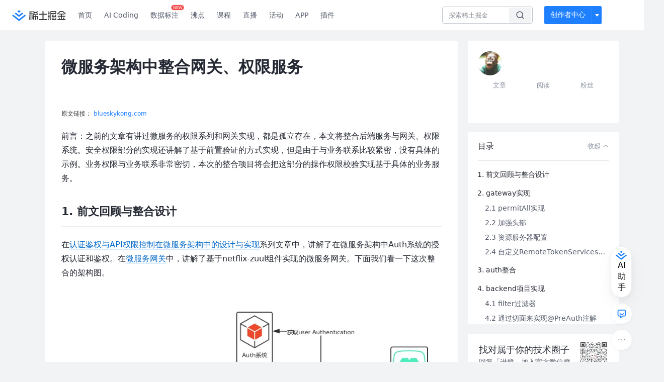

--- FILE ---
content_type: text/html; charset=utf-8
request_url: https://juejin.cn/post/6844903520584663048
body_size: 35250
content:
<!doctype html>
<html data-n-head-ssr lang="zh" data-n-head="%7B%22lang%22:%7B%22ssr%22:%22zh%22%7D%7D">
  <head >
    <title>微服务架构中整合网关、权限服务前言：之前的文章有讲过微服务的权限系列和网关实现，都是孤立存在，本文将整合后端服务与网关、 - 掘金</title><meta data-n-head="ssr" charset="utf-8"><meta data-n-head="ssr" name="viewport" content="width=device-width, initial-scale=1, user-scalable=no, viewport-fit=cover"><meta data-n-head="ssr" name="apple-itunes-app" content="app-id=987739104"><meta data-n-head="ssr" name="theme-color" content="#ffffff"><meta data-n-head="ssr" name="msapplication-TileColor" content="#da532c"><meta data-n-head="ssr" name="msvalidate.01" content="BADCF2429624CB0432BE8924E5343343"><meta data-n-head="ssr" name="google-site-verification" content="m8eimwHTlWoObBcEuX3ot93QtMJFS_zHdMZROWrX7-o"><meta data-n-head="ssr" vmid="description" name="description" content="前言：之前的文章有讲过微服务的权限系列和网关实现，都是孤立存在，本文将整合后端服务与网关、权限系统。安全权限部分的实现还讲解了基于前置验证的方式实现，但是由于与业务联系比较紧密，没有具体的示例。业务权限与业务联系非常密切，本次的整合项目将会把这部分的操作权限校验实现基于具体的业…


    前言：之前的文章有讲过微服"><meta data-n-head="ssr" vmid="keywords" name="keywords" content="微服务,架构,后端中文技术社区,前端开发社区,前端技术交流,前端框架教程,JavaScript 学习资源,CSS 技巧与最佳实践,HTML5 最新动态,前端工程师职业发展,开源前端项目,前端技术趋势"><link data-n-head="ssr" rel="preconnect" href="//unpkg.byted-static.com/" crossorigin="anonymous"><link data-n-head="ssr" rel="preconnect" href="//lf3-cdn-tos.bytescm.com" crossorigin="anonymous"><link data-n-head="ssr" rel="preconnect" href="//mcs.snssdk.com" crossorigin="anonymous"><link data-n-head="ssr" rel="preconnect" href="//i.snssdk.com" crossorigin="anonymous"><link data-n-head="ssr" rel="dns-prefetch" href="//lf3-short.ibytedapm.com"><link data-n-head="ssr" rel="dns-prefetch" href="//lf3-cdn-tos.bytescm.com"><link data-n-head="ssr" rel="dns-prefetch" href="//api.juejin.cn"><link data-n-head="ssr" rel="dns-prefetch" href="//lf-cdn-tos.bytescm.com"><link data-n-head="ssr" rel="dns-prefetch" href="//unpkg.byted-static.com"><link data-n-head="ssr" rel="dns-prefetch" href="//p1-juejin.byteimg.com"><link data-n-head="ssr" rel="dns-prefetch" href="//p3-juejin.byteimg.com"><link data-n-head="ssr" rel="dns-prefetch" href="//p6-juejin.byteimg.com"><link data-n-head="ssr" rel="dns-prefetch" href="//p9-juejin.byteimg.com"><link data-n-head="ssr" rel="dns-prefetch" href="//p1-jj.byteimg.com"><link data-n-head="ssr" rel="dns-prefetch" href="//p2-jj.byteimg.com"><link data-n-head="ssr" rel="dns-prefetch" href="//p6-jj.byteimg.com"><link data-n-head="ssr" rel="dns-prefetch" href="//p9-jj.byteimg.com"><link data-n-head="ssr" rel="dns-prefetch" href="//mcs.snssdk.com"><link data-n-head="ssr" rel="dns-prefetch" href="//i.snssdk.com"><link data-n-head="ssr" rel="apple-touch-icon" sizes="180x180" href="https://lf-web-assets.juejin.cn/obj/juejin-web/xitu_juejin_web/static/favicons/apple-touch-icon.png"><link data-n-head="ssr" rel="icon" type="image/png" sizes="32x32" href="https://lf-web-assets.juejin.cn/obj/juejin-web/xitu_juejin_web/static/favicons/favicon-32x32.png"><link data-n-head="ssr" rel="icon" type="image/png" sizes="16x16" href="https://lf-web-assets.juejin.cn/obj/juejin-web/xitu_juejin_web/static/favicons/favicon-16x16.png"><link data-n-head="ssr" rel="mask-icon" href="https://lf-web-assets.juejin.cn/obj/juejin-web/xitu_juejin_web/static/favicons/safari-pinned-tab.svg" color="#1E80FF"><link data-n-head="ssr" rel="manifest" href="https://lf-web-assets.juejin.cn/obj/juejin-web/xitu_juejin_web/static/favicons/site.webmanifest"><link data-n-head="ssr" rel="search" title="掘金" href="https://lf-web-assets.juejin.cn/obj/juejin-web/xitu_juejin_web/static/search.xml" type="application/opensearchdescription+xml"><link data-n-head="ssr" rel="stylesheet" href="https://lf-web-assets.juejin.cn/obj/juejin-web/xitu_juejin_web/static/bytedesign.min.css"><link data-n-head="ssr" rel="canonical" href="https://juejin.cn/post/6844903520584663048"><script data-n-head="ssr" type="text/javascript" data-sdk-glue-default="load" src="https://lf-web-assets.juejin.cn/obj/juejin-web/xitu_juejin_web/static/rc-client-security-web-glue/1.0.0.19/sdk-glue.js"></script><script data-n-head="ssr" type="text/javascript" data-sdk-glue-default="init">
        (function (){
          var options = {
            bdms: {
              aid: 2608,
              paths: [
                '/growth_api/v1/publish_benefit_history',
                '/growth_api/v1/check_in',
                '/growth_api/v1/lottery/draw',
                '/growth_api/v1/lottery/ten_draw',
                '/web_shorten',
                '/user_api/v1/user/get',
                '/interact_api/v1/digg/save',
                '/interact_api/v1/digg/query_page',
                '/interact_api/v1/comment/list',
                '/interact_api/v1/comment/hots',
                '/content_api/v1/article/detail',
                '/user_api/v1/follow/followees',
                '/user_api/v1/follow/followers',
                '/interact_api/v1/follow/tag_list',
                '/recommend_api/v1/article/recommend_cate_feed',
                '/interact_api/v1/comment/publish',
                '/interact_api/v1/reply/publish',
                '/growth_api/v1/get_benefit_page',
                '/growth_api/v1/get_cur_point',
                '/growth_api/v1/ten_draw', 
                '/growth_api/v1/draw',
                '/growth_api/v1/lottery_config/get',
                '/user_api/v1/user_referral/bind',
              ]
            },
            verifyCenter: {
              interceptPathList: [
                '/user_api/v1/user/get',
                '/interact_api/v1/digg/save',
                '/interact_api/v1/digg/query_page',
                '/interact_api/v1/comment/list',
                '/interact_api/v1/comment/hots',
                '/content_api/v1/article/detail',
                '/user_api/v1/follow/followees',
                '/user_api/v1/follow/followers',
                '/interact_api/v1/follow/tag_list',
                '/recommend_api/v1/article/recommend_cate_feed',
              ],
              commonOptions: {
                aid: 2608,
                repoId: 56081
              },
              captchaOptions: {
                showMode: 'mask',
              },
            }
          }
        var sdkInfo = {
          bdms: {
            init: function (options) {
              window.bdms.init(options)
            },
            isLoaded: function () {
              return !!window.bdms
            },
            srcList: [
              'https://lf-headquarters-speed.yhgfb-cn-static.com/obj/rc-client-security/web/stable/1.0.0.33/bdms.js',
              'https://lf-c-flwb.bytetos.com/obj/rc-client-security/web/stable/1.0.0.33/bdms.js',
            ],
          },
          verifyCenter: {
            init: function (options) {
              window.TTGCaptcha.init(options);
            },
            isLoaded: function () {
              return !!window.TTGCaptcha;
            },
            srcList: [
              'https://lf-cdn-tos.bytescm.com/obj/rc-verifycenter/sec_sdk_build/4.0.10/captcha/index.js',
              'https://lf-rc1.yhgfb-cn-static.com/obj/rc-verifycenter/sec_sdk_build/4.0.10/captcha/index.js',
            ],
          }
        }
        window._SdkGlueInit(options, sdkInfo)
        })();
        </script><script data-n-head="ssr" vmid="slardar" type="text/javascript" crossorigin="anonymous">;(function (w, d, u, b, n, pc, ga, ae, po, s, p, e, t, pp) {pc = 'precollect';ga = 'getAttribute';ae = 'addEventListener';po = 'PerformanceObserver';s = function (m) {p = [].slice.call(arguments);p.push(Date.now(), location.href);(m == pc ? s.p.a : s.q).push(p)};s.q = [];s.p = { a: [] };w[n] = s;e = document.createElement('script');e.src = u + '?bid=' + b + '&globalName=' + n;e.crossOrigin = u.indexOf('sdk-web') > 0 ? 'anonymous' : 'use-credentials';d.getElementsByTagName('head')[0].appendChild(e);if (ae in w) {s.pcErr = function (e) {e = e || w.event;t = e.target || e.srcElement;if (t instanceof Element || t instanceof HTMLElement) {if (t[ga]('integrity')) {w[n](pc, 'sri', t[ga]('href') || t[ga]('src'))} else {w[n](pc, 'st', { tagName: t.tagName, url: t[ga]('href') || t[ga]('src') })}} else {w[n](pc, 'err', e.error || e.message)}};s.pcRej = function (e) {e = e || w.event;w[n](pc, 'err', e.reason || (e.detail && e.detail.reason))};w[ae]('error', s.pcErr, true);w[ae]('unhandledrejection', s.pcRej, true);};if('PerformanceLongTaskTiming' in w) {pp = s.pp = { entries: [] };pp.observer = new PerformanceObserver(function (l) {pp.entries = pp.entries.concat(l.getEntries())});pp.observer.observe({ entryTypes: ['longtask', 'largest-contentful-paint','layout-shift'] })}})(window,document,'https://lf3-short.ibytedapm.com/slardar/fe/sdk-web/browser.cn.js','2608','SlardarWeb')</script><script data-n-head="ssr" type="text/javascript" src="https://lf-web-assets.juejin.cn/obj/juejin-web/xitu_juejin_web/static/slardar-plugin/imageReport.js"></script><script data-n-head="ssr" type="text/javascript" src="https://lf-web-assets.juejin.cn/obj/juejin-web/xitu_juejin_web/static/cdn-retry/bundle-dcf007.js" id="cdn-retry" defer></script><script data-n-head="ssr" type="application/ld+json">[{"@context":"https://schema.org","@type":"BlogPosting","mainEntityOfPage":{"@type":"WebPage","@id":"https://juejin.cn/post/6844903520584663048"},"headline":"微服务架构中整合网关、权限服务","description":"前言：之前的文章有讲过微服务的权限系列和网关实现，都是孤立存在，本文将整合后端服务与网关、权限系统。安全权限部分的实现还讲解了基于前置验证的方式实现，但是由于与业务联系比较紧密，没有具体的示例。业务权限与业务联系非常密切，本次的整合项目将会把这部分的操作权限校验实现基于具体的业…","image":[],"author":{"@type":"Organization","name":"aoho"},"publisher":{"@type":"Organization","name":"掘金","logo":{"@type":"ImageObject","url":"//lf-web-assets.juejin.cn/obj/juejin-web/xitu_juejin_web/e08da34488b114bd4c665ba2fa520a31.svg"}},"datePublished":"2017-12-10T15:02:02+00:00","dateModified":"2020-08-26T10:56:05+00:00"},{"@context":"https://schema.org","@type":"BreadcrumbList","itemListElement":[{"@type":"ListItem","name":"稀土掘金","position":1,"item":"https://juejin.cn"},{"@type":"ListItem","name":"后端","position":2,"item":"https://juejin.cn/backend"},{"@type":"ListItem","name":"文章","position":3}]}]</script><link rel="preload" href="//lf-web-assets.juejin.cn/obj/juejin-web/xitu_juejin_web/6584a1f.js" as="script"><link rel="preload" href="//lf-web-assets.juejin.cn/obj/juejin-web/xitu_juejin_web/c5d1419.js" as="script"><link rel="preload" href="//lf-web-assets.juejin.cn/obj/juejin-web/xitu_juejin_web/00c10b8.js" as="script"><link rel="preload" href="//lf-web-assets.juejin.cn/obj/juejin-web/xitu_juejin_web/app.a51996e.css" as="style"><link rel="preload" href="//lf-web-assets.juejin.cn/obj/juejin-web/xitu_juejin_web/bd5bcad.js" as="script"><link rel="preload" href="//lf-web-assets.juejin.cn/obj/juejin-web/xitu_juejin_web/layouts/default.a1d6163.css" as="style"><link rel="preload" href="//lf-web-assets.juejin.cn/obj/juejin-web/xitu_juejin_web/ebb406d.js" as="script"><link rel="preload" href="//lf-web-assets.juejin.cn/obj/juejin-web/xitu_juejin_web/85257f0.js" as="script"><link rel="preload" href="//lf-web-assets.juejin.cn/obj/juejin-web/xitu_juejin_web/12.605d09c.css" as="style"><link rel="preload" href="//lf-web-assets.juejin.cn/obj/juejin-web/xitu_juejin_web/2ea03d7.js" as="script"><link rel="stylesheet" href="//lf-web-assets.juejin.cn/obj/juejin-web/xitu_juejin_web/app.a51996e.css"><link rel="stylesheet" href="//lf-web-assets.juejin.cn/obj/juejin-web/xitu_juejin_web/layouts/default.a1d6163.css"><link rel="stylesheet" href="//lf-web-assets.juejin.cn/obj/juejin-web/xitu_juejin_web/12.605d09c.css">
  </head>
  <body >
    <script data-n-head="ssr" type="text/javascript" data-pbody="true">(function () {
    const pages = [
        /^\/$/,
        /^\/following$/,
        /^\/recommended$/,
        '^/pins.*',
        '^/pin.*',
        /^\/course(?!\/payment\/)/,
        /^\/post\/.*/,
        '^/hot.*',
        /^\/book\/\d+/,
        /^\/video\/\d+/,
        /^\/user\/settings.*/,
        /^\/spost\/\d+/,
        /^\/notification(?!\/im)/,
        '^/backend',
        '^/frontend',
        '^/android',
        '^/ios',
        '^/ai',
        '^/freebie',
        '^/career',
        '^/article',
        '^/player',
    ];
    function isInJuejinApp() {
        const userAgent = typeof navigator !== 'undefined' ? navigator.userAgent : '';
        return /juejin/i.test(userAgent);
    }
    if (typeof window !== 'undefined' && !isInJuejinApp()) {
        try {
            const path = window.location.pathname;
            const isAvailable = pages.some((page) => {
                const reg = new RegExp(page);
                return reg.test(path);
            });
            if (isAvailable) {
                const localValue = localStorage.getItem('juejin_2608_theme') || '{}';
                let { theme = 'light', isFollowSystem = false } = JSON.parse(localValue);
                if (isFollowSystem) {
                    const themeMedia = window.matchMedia('(prefers-color-scheme: light)');
                    theme = themeMedia.matches ? 'light' : 'dark';
                    localStorage.setItem('juejin_2608_theme', JSON.stringify({ theme, isFollowSystem }));
                }
                document.body.setAttribute('data-theme', theme);
            }
            else {
                document.body.setAttribute('data-theme', 'light');
            }
        }
        catch (e) {
            console.error('浏览器不支持localStorage');
        }
    }
})()</script><div data-server-rendered="true" id="__nuxt"><div id="__layout"><div id="juejin"><div data-v-539963b4 data-v-61fb5e44><div class="view-container" data-v-539963b4><!----> <header data-fetch-key="data-v-21a07997:0" class="main-header main-header unauthorized visible" data-v-21a07997 data-v-539963b4><div class="container" data-v-21a07997><a rel="noreferrer" class="logo" data-v-21a07997><img src="//lf-web-assets.juejin.cn/obj/juejin-web/xitu_juejin_web/e08da34488b114bd4c665ba2fa520a31.svg" alt="稀土掘金" class="logo-img" data-v-21a07997> <img src="//lf-web-assets.juejin.cn/obj/juejin-web/xitu_juejin_web/6c61ae65d1c41ae8221a670fa32d05aa.svg" alt="稀土掘金" class="mobile" data-v-21a07997></a> <!----> <nav role="navigation" class="main-nav" data-v-21a07997><ul class="nav-list" data-v-21a07997><!----> <li class="main-nav-list" data-v-21a07997><!----> <ul class="phone-hide" data-v-21a07997><li class="nav-item link-item" data-v-21a07997><a href="/" data-v-21a07997>首页</a></li> <li class="nav-item link-item activities" data-v-21a07997><a href="https://aicoding.juejin.cn" data-v-21a07997>
                AI Coding
              </a></li> <li class="nav-item link-item activities" data-v-21a07997><a href="https://aidp.juejin.cn" data-v-21a07997>
                数据标注
                <span class="new-font" data-v-21a07997>NEW</span></a></li> <li class="nav-item link-item activities" data-v-21a07997><a href="/pins" data-v-21a07997>
                沸点
                <span class="text" data-v-21a07997><!----></span></a></li> <li class="nav-item link-item book" data-v-21a07997><a href="/course" data-v-21a07997>
                课程
                <!----></a></li> <li class="nav-item link-item" data-v-21a07997><a href="/live" data-v-21a07997>
                直播
              </a></li> <li class="nav-item link-item" data-v-21a07997><a href="/events/all" data-v-21a07997>
                活动
              </a></li> <nav class="nav-item link-item download-icon" data-v-21a07997><a href="/app?utm_source=jj_nav" target="_blank" class="download-app no-border" data-v-21a07997>
                APP
              </a></nav> <nav class="nav-item link-item extension-icon" data-v-21a07997><a href="https://juejin.cn/extension?utm_source=jj_nav" target="_blank" rel="nofollow noopener noreferrer" class="jj-link broswer-extension no-border" data-v-65b50b51 data-v-21a07997><span data-v-65b50b51 data-v-21a07997>插件</span></a></nav> <!----></ul></li> <ul class="right-side-nav" data-v-21a07997><li class="search-add" data-v-21a07997><ul class="search-add-ul" data-v-21a07997><li class="nav-item search" data-v-21a07997><form role="search" class="search-form" data-v-21a07997><input type="search" maxlength="64" placeholder="" value="" class="search-input" data-v-21a07997> <div class="seach-icon-container" data-v-21a07997><svg width="18" height="18" viewBox="0 0 18 18" fill="none" xmlns="http://www.w3.org/2000/svg" class="search-icon" data-v-21a07997 data-v-21a07997><path d="M12.4008 12.4008C14.744 10.0577 14.744 6.25871 12.4008 3.91556C10.0577 1.57242 6.25871 1.57242 3.91556 3.91556C1.57242 6.25871 1.57242 10.0577 3.91556 12.4008C6.25871 14.744 10.0577 14.744 12.4008 12.4008ZM12.4008 12.4008L15.5828 15.5828" stroke-width="1.5" stroke-linecap="round" stroke-linejoin="round" data-v-21a07997 data-v-21a07997></path></svg></div> <!----> <div class="typehead" style="display:none;" data-v-21a07997><!----> <div class="title" data-v-21a07997><span data-v-21a07997>搜索历史</span> <span class="clear" data-v-21a07997>
                        清空
                      </span></div> <div class="list" data-v-21a07997></div></div></form></li> <!----> <li class="nav-item add creator-item" data-v-21a07997><div class="add-group" data-v-222d7b0f data-v-21a07997><!----> <button class="add-btn" data-v-222d7b0f>
    创作者中心
  </button> <div class="more" data-v-222d7b0f><svg width="12" height="12" viewBox="0 0 12 12" fill="none" xmlns="http://www.w3.org/2000/svg" class="unfold12-icon" data-v-222d7b0f data-v-222d7b0f><path d="M2.45025 4.82383C2.17422 4.49908 2.40501 4 2.83122 4H9.16878C9.59499 4 9.82578 4.49908 9.54975 4.82382L6.38097 8.5518C6.1813 8.7867 5.8187 8.7867 5.61903 8.5518L2.45025 4.82383Z" fill="white" data-v-222d7b0f data-v-222d7b0f></path></svg> <div class="more-mask" data-v-222d7b0f></div> <div class="more-list" data-v-222d7b0f><ul class="menu" data-v-222d7b0f><li class="item" data-v-222d7b0f><div class="icon write-article" data-v-222d7b0f></div> <div class="title" data-v-222d7b0f>写文章</div></li><li class="item" data-v-222d7b0f><div class="icon issue-points" data-v-222d7b0f></div> <div class="title" data-v-222d7b0f>发沸点</div></li><li class="item" data-v-222d7b0f><div class="icon write-note" data-v-222d7b0f></div> <div class="title" data-v-222d7b0f>写笔记</div></li><li class="item" data-v-222d7b0f><div class="icon create-jcode" data-v-222d7b0f></div> <div class="title" data-v-222d7b0f>写代码</div></li><li class="item" data-v-222d7b0f><div class="icon drafts" data-v-222d7b0f></div> <div class="title" data-v-222d7b0f>草稿箱</div></li></ul> <div class="divider" data-v-222d7b0f></div> <div class="inspiration" data-v-222d7b0f><div class="info" data-v-222d7b0f><span class="title" data-v-222d7b0f>创作灵感</span> <span class="more-info" data-v-222d7b0f>
            查看更多
            <i class="icon byte-icon byte-icon--right" data-v-222d7b0f><svg t="1561636167146" class="icon" viewBox="0 0 1024 1024" version="1.1" xmlns="http://www.w3.org/2000/svg" p-id="404349" xmlns:xlink="http://www.w3.org/1999/xlink"><path d="M630.4 512L283.52 165.12a21.12 21.12 0 0 1 0-30.08l30.08-30.08a21.12 21.12 0 0 1 30.08 0l377.6 376.96a42.24 42.24 0 0 1 0 60.16l-377.6 376.96a21.12 21.12 0 0 1-30.08 0l-30.08-30.08a21.12 21.12 0 0 1 0-30.08z" p-id="404350"></path></svg></i></span></div> <div class="list" data-v-222d7b0f>  <div class="item" data-v-21339fef data-v-222d7b0f><div class="xitu-skeleton xitu-skeleton-animated" data-v-21339fef><div class="xitu-skeleton-item" data-v-21339fef><!----> <div class="xitu-skeleton-content" style="padding:20px;" data-v-21339fef><div class="xitu-skeleton-line" data-v-21339fef></div><div class="xitu-skeleton-line" data-v-21339fef></div><div class="xitu-skeleton-line" data-v-21339fef></div></div></div></div></div></div></div></div></div> <!----></div></li></ul></li> <!----> <!----> <!----> <li class="nav-item auth hidden" data-v-21a07997><div class="login-button-wrap" data-v-21a07997><button class="login-button" data-v-21a07997>
                登录
                <div class="login-button-inner" data-v-21a07997><div class="login-button-line" data-v-21a07997></div>
                  注册
                </div></button> <!----></div></li></ul></ul></nav></div></header>  <main class="container main-container" style="max-width:1140px;" data-v-539963b4><div class="view column-view post-view" data-v-539963b4 data-v-61fb5e44><!----> <div class="main-area article-area" data-v-539963b4 data-v-61fb5e44><article itemscope="itemscope" itemtype="http://schema.org/Article" data-entry-id="6844903520584663048" data-draft-id="0" data-original-type="1" class="article" data-v-61fb5e44><meta itemprop="url" content="http://blueskykong.com/2017/12/10/integration/"> <meta itemprop="headline" content="微服务架构中整合网关、权限服务"> <meta itemprop="keywords" content="微服务,架构,后端"> <meta itemprop="datePublished" content="2017-12-10T15:02:02.000Z"> <meta itemprop="image" content="https://p1-jj.byteimg.com/tos-cn-i-t2oaga2asx/gold-assets/icon/icon-128.png~tplv-t2oaga2asx-image.image"> <div itemprop="author" itemscope="itemscope" itemtype="http://schema.org/Person"><meta itemprop="name" content="aoho"> <meta itemprop="url" content="https://juejin.cn/user/3491704659786455"></div> <div itemprop="publisher" itemscope="itemscope" itemtype="http://schema.org/Organization"><meta itemprop="name" content="掘金"> <div itemprop="logo" itemscope="itemscope" itemtype="https://schema.org/ImageObject"><meta itemprop="url" content="https://p1-jj.byteimg.com/tos-cn-i-t2oaga2asx/gold-assets/icon/icon-white-180.png~tplv-t2oaga2asx-image.image"> <meta itemprop="width" content="180"> <meta itemprop="height" content="180"></div></div> <h1 class="article-title" data-v-61fb5e44>
            微服务架构中整合网关、权限服务
            <!----> <!----></h1> <div class="author-info-block block-hidden" data-v-61fb5e44><div class="author-info-box" data-v-61fb5e44><div class="author-name" data-v-61fb5e44><a href="/user/3491704659786455/posts" target="_blank" rel="" class="jj-link username username ellipsis" data-v-65b50b51 data-v-292f6e48 data-v-61fb5e44><span class="name" style="max-width:160px;" data-v-65b50b51 data-v-292f6e48>
    aoho
  </span> <!----> <!----> <!----> </a></div> <div class="meta-box" data-v-61fb5e44><time datetime="2017-12-10T15:02:02.000Z" title="Sun Dec 10 2017 15:02:02 GMT+0000 (Coordinated Universal Time)" class="time" data-v-61fb5e44>
                    2017-12-10
                  </time> <svg width="16" height="16" viewBox="0 0 16 16" fill="none" xmlns="http://www.w3.org/2000/svg" class="read-icon" data-v-61fb5e44><path d="M7.90078 2.80078C4.49278 2.80078 1.74745 6.11672 0.800781 7.77469C1.74745 9.58339 4.49278 13.2008 7.90078 13.2008C11.3088 13.2008 14.0541 9.58339 15.0008 7.77469C14.0541 6.11672 11.3088 2.80078 7.90078 2.80078Z" stroke="currentColor" data-v-61fb5e44></path><circle cx="7.89922" cy="8.00078" r="2.2" stroke="currentColor" data-v-61fb5e44></circle></svg> <span class="views-count" data-v-61fb5e44>
                    8,783
                  </span> <span class="read-time" data-v-61fb5e44><svg width="16" height="16" viewBox="0 0 16 16" fill="none" xmlns="http://www.w3.org/2000/svg" data-v-61fb5e44><rect width="16" height="16" fill="none" data-v-61fb5e44></rect><circle cx="8" cy="8" r="5.65625" stroke="#8A919F" data-v-61fb5e44></circle><path d="M7.69141 5.18652V8.30924H10.8141" stroke="#8A919F" stroke-linecap="round" stroke-linejoin="round" data-v-61fb5e44></path></svg>
                    阅读13分钟
                  </span> <!----></div></div> <div style="flex:1;" data-v-61fb5e44></div> <!----> <!----></div> <!----> <!----> <div class="originalUrl" data-v-61fb5e44>
            原文链接：
            <a data-v-61fb5e44>
              blueskykong.com
            </a></div> <!----> <div id="article-root" itemprop="articleBody" class="main" data-v-61fb5e44><div class="article-viewer markdown-body cache legacy"><style>.markdown-body{word-break:break-word;line-height:1.75;font-weight:400;font-size:16px;overflow-x:hidden;color:#252933}.markdown-body h1,.markdown-body h2,.markdown-body h3,.markdown-body h4,.markdown-body h5,.markdown-body h6{line-height:1.5;margin-top:35px;margin-bottom:10px;padding-bottom:5px}.markdown-body h1{font-size:24px;line-height:38px;margin-bottom:5px}.markdown-body h2{font-size:22px;line-height:34px;padding-bottom:12px;border-bottom:1px solid #ececec}.markdown-body h3{font-size:20px;line-height:28px}.markdown-body h4{font-size:18px;line-height:26px}.markdown-body h5{font-size:17px;line-height:24px}.markdown-body h6{font-size:16px;line-height:24px}.markdown-body p{line-height:inherit;margin-top:22px;margin-bottom:22px}.markdown-body img{max-width:100%}.markdown-body hr{border:none;border-top:1px solid #ddd;margin-top:32px;margin-bottom:32px}.markdown-body code{word-break:break-word;border-radius:2px;overflow-x:auto;background-color:#fff5f5;color:#ff502c;font-size:.87em;padding:.065em .4em}.markdown-body code,.markdown-body pre{font-family:Menlo,Monaco,Consolas,Courier New,monospace}.markdown-body pre{overflow:auto;position:relative;line-height:1.75}.markdown-body pre>code{font-size:12px;padding:15px 12px;margin:0;word-break:normal;display:block;overflow-x:auto;color:#333;background:#f8f8f8}.markdown-body a{text-decoration:none;color:#0269c8;border-bottom:1px solid #d1e9ff}.markdown-body a:active,.markdown-body a:hover{color:#275b8c}.markdown-body table{display:inline-block!important;font-size:12px;width:auto;max-width:100%;overflow:auto;border:1px solid #f6f6f6}.markdown-body thead{background:#f6f6f6;color:#000;text-align:left}.markdown-body tr:nth-child(2n){background-color:#fcfcfc}.markdown-body td,.markdown-body th{padding:12px 7px;line-height:24px}.markdown-body td{min-width:120px}.markdown-body blockquote{color:#666;padding:1px 23px;margin:22px 0;border-left:4px solid #cbcbcb;background-color:#f8f8f8}.markdown-body blockquote:after{display:block;content:""}.markdown-body blockquote>p{margin:10px 0}.markdown-body ol,.markdown-body ul{padding-left:28px}.markdown-body ol li,.markdown-body ul li{margin-bottom:0;list-style:inherit}.markdown-body ol li .task-list-item,.markdown-body ul li .task-list-item{list-style:none}.markdown-body ol li .task-list-item ol,.markdown-body ol li .task-list-item ul,.markdown-body ul li .task-list-item ol,.markdown-body ul li .task-list-item ul{margin-top:0}.markdown-body ol ol,.markdown-body ol ul,.markdown-body ul ol,.markdown-body ul ul{margin-top:3px}.markdown-body ol li{padding-left:6px}.markdown-body .contains-task-list{padding-left:0}.markdown-body .task-list-item{list-style:none}@media (max-width:720px){.markdown-body h1{font-size:24px}.markdown-body h2{font-size:20px}.markdown-body h3{font-size:18px}}</style><style data-highlight data-highlight-key="juejin"></style>


    <p>前言：之前的文章有讲过微服务的权限系列和网关实现，都是孤立存在，本文将整合后端服务与网关、权限系统。安全权限部分的实现还讲解了基于前置验证的方式实现，但是由于与业务联系比较紧密，没有具体的示例。业务权限与业务联系非常密切，本次的整合项目将会把这部分的操作权限校验实现基于具体的业务服务。</p>
    <h2 id="user-content-1-前文回顾与整合设计" data-id="heading-0"><a href="#1-前文回顾与整合设计" title="#1-前文回顾与整合设计"></a>1. 前文回顾与整合设计</h2>
    <p>在<a href="https://link.juejin.cn?target=http%3A%2F%2Fblueskykong.com%2F2017%2F10%2F19%2Fsecurity1%2F" target="_blank" title="http://blueskykong.com/2017/10/19/security1/" ref="nofollow noopener noreferrer">认证鉴权与API权限控制在微服务架构中的设计与实现</a>系列文章中，讲解了在微服务架构中Auth系统的授权认证和鉴权。在<a href="https://link.juejin.cn?target=http%3A%2F%2Fblueskykong.com%2F2017%2F11%2F13%2Fgateway%2F" target="_blank" title="http://blueskykong.com/2017/11/13/gateway/" ref="nofollow noopener noreferrer">微服务网关</a>中，讲解了基于netflix-zuul组件实现的微服务网关。下面我们看一下这次整合的架构图。</p>
    <p><img src="https://p1-jj.byteimg.com/tos-cn-i-t2oaga2asx/gold-user-assets/2017/12/10/16040f1755bb3290~tplv-t2oaga2asx-jj-mark:3024:0:0:0:q75.awebp" alt="ms" title="微服务架构权限" loading="lazy"></p>
    <p>微服务架构权限</p>
    <p></p>
    <p>整个流程分为两类：</p>
    <ul>
        <li>用户尚未登录。客户端（web和移动端）发起登录请求，网关对于登录请求直接转发到auth服务，auth服务对用户身份信息进行校验（整合项目省略用户系统，读者可自行实现，直接硬编码返回用户信息），最终将身份合法的token返回给客户端。</li>
        <li>用户已登录，请求其他服务。这种情况，客户端的请求到达网关，网关会调用auth系统进行请求身份合法性的验证，验证不通则直接拒绝，并返回401；如果通过验证，则转发到具体服务，服务经过过滤器，根据请求头部中的userId，获取该user的安全权限信息。利用切面，对该接口需要的权限进行校验，通过则proceed，否则返回403。</li>
    </ul>
    <p>第一类其实比较简单，在讲解<a href="https://link.juejin.cn?target=http%3A%2F%2Fblueskykong.com%2F2017%2F10%2F19%2Fsecurity1%2F" target="_blank" title="http://blueskykong.com/2017/10/19/security1/" ref="nofollow noopener noreferrer">认证鉴权与API权限控制在微服务架构中的设计与实现</a>就基本实现，现在要做的是与网关进行结合；第二类中，我们新建了一个后端服务，与网关、auth系统整合。</p>
    <p>下面对整合项目涉及到的三个服务分别介绍。网关和auth服务的实现已经讲过，本文主要讲下这两个服务进行整合需要的改动，还有就是对于后端服务的主要实现进行讲解。</p>
    <h2 id="user-content-2-gateway实现" data-id="heading-1"><a href="#2-gateway实现" title="#2-gateway实现"></a>2. gateway实现</h2>
    <p><a href="https://link.juejin.cn?target=http%3A%2F%2Fblueskykong.com%2F2017%2F11%2F13%2Fgateway%2F" target="_blank" title="http://blueskykong.com/2017/11/13/gateway/" ref="nofollow noopener noreferrer">微服务网关</a>已经基本介绍完了网关的实现，包括服务路由、几种过滤方式等。这一节将重点介绍实际应用时的整合。对于需要修改增强的地方如下：</p>
    <ul>
        <li>区分暴露接口（即对外直接访问）和需要合法身份登录之后才能访问的接口</li>
        <li>暴露接口直接放行，转发到具体服务，如登录、刷新token等</li>
        <li>需要合法身份登录之后才能访问的接口，根据传入的Access token进行构造头部，头部主要包括userId等信息，可根据自己的实际业务在auth服务中进行设置。</li>
        <li>最后，比较重要的一点，引入Spring Security的资源服务器配置，对于暴露接口设置permitAll()，其余接口进入身份合法性校验的流程，调用auth服务，如果通过则正常继续转发，否则抛出异常，返回401。</li>
    </ul>
    <p>绘制的流程图如下：</p>
    <p><img src="https://p1-jj.byteimg.com/tos-cn-i-t2oaga2asx/gold-user-assets/2017/12/10/16040f1753b9a9d3~tplv-t2oaga2asx-jj-mark:3024:0:0:0:q75.awebp" alt="gwflow" title="网关路由流程图" loading="lazy"></p>
    <p>网关路由流程图</p>
    <p></p>
    <h3 id="user-content-2-1-permitAll实现" data-id="heading-2"><a href="#2-1-permitAll实现" title="#2-1-permitAll实现"></a>2.1 permitAll实现</h3>
    <p>对外暴露的接口可以直接访问，这可以依赖配置文件，而配置文件又可以通过配置中心进行动态更新，所以不用担心有hard-code的问题。<br>在配置文件中定义需要permitall的路径。</p>
    <pre><code>auth:
  permitall:
    -
      pattern: /login/**
    -
      pattern: /web/public/**</code></pre>
    <p>服务启动时，读入相应的Configuration，下面的配置属性读取以auth开头的配置。</p>
    <pre><code>@Bean
@ConfigurationProperties(prefix = "auth")
public PermitAllUrlProperties getPermitAllUrlProperties() {
    return new PermitAllUrlProperties();
}</code></pre>
    <p>当然还需要有PermitAllUrlProperties对应的实体类，比较简单，不列出来了。</p>
    <h3 id="user-content-2-2-加强头部" data-id="heading-3"><a href="#2-2-加强头部" title="#2-2-加强头部"></a>2.2 加强头部</h3>
    <p>Filter过滤器，它是Servlet技术中最实用的技术，Web开发人员通过Filter技术，对web服务器管理的所有web资源进行拦截。这边使用Filter进行头部增强，解析请求中的token，构造统一的头部信息，到了具体服务，可以利用头部中的userId进行操作权限获取与判断。</p>
    <pre><code>public class HeaderEnhanceFilter implements Filter {
	//...
    @Autowired
    private PermitAllUrlProperties permitAllUrlProperties;
    @Override
    public void init(FilterConfig filterConfig) throws ServletException {
    }
	//主要的过滤方法
    @Override
    public void doFilter(ServletRequest servletRequest, ServletResponse servletResponse, FilterChain filterChain) throws IOException, ServletException {
        String authorization = ((HttpServletRequest) servletRequest).getHeader("Authorization");
        String requestURI = ((HttpServletRequest) servletRequest).getRequestURI();
        // test if request url is permit all , then remove authorization from header
        LOGGER.info(String.format("Enhance request URI : %s.", requestURI));
        //将isPermitAllUrl的请求进行传递
        if(isPermitAllUrl(requestURI) &#x26;&#x26; isNotOAuthEndpoint(requestURI)) {
        	//移除头部，但不包括登录端点的头部
            HttpServletRequest resetRequest = removeValueFromRequestHeader((HttpServletRequest) servletRequest);
            filterChain.doFilter(resetRequest, servletResponse);
            return;
        }
        //判断是不是符合规范的头部
        if (StringUtils.isNotEmpty(authorization)) {
            if (isJwtBearerToken(authorization)) {
                try {
                    authorization = StringUtils.substringBetween(authorization, ".");
                    String decoded = new String(Base64.decodeBase64(authorization));
                    Map properties = new ObjectMapper().readValue(decoded, Map.class);
					//解析authorization中的token，构造USER_ID_IN_HEADER
                    String userId = (String) properties.get(SecurityConstants.USER_ID_IN_HEADER);
                    RequestContext.getCurrentContext().addZuulRequestHeader(SecurityConstants.USER_ID_IN_HEADER, userId);
                } catch (Exception e) {
                    LOGGER.error("Failed to customize header for the request", e);
                }
            }
        } else {
          //为了适配，设置匿名头部
            RequestContext.getCurrentContext().addZuulRequestHeader(SecurityConstants.USER_ID_IN_HEADER, ANONYMOUS_USER_ID);
        }
        filterChain.doFilter(servletRequest, servletResponse);
    }
    @Override
    public void destroy() {
    }
    
    //...
    
}</code></pre>
    <p>上面代码列出了头部增强的基本处理流程，将isPermitAllUrl的请求进行直接传递，否则判断是不是符合规范的头部，然后解析authorization中的token，构造USER_ID_IN_HEADER。最后为了适配，设置匿名头部。<br>需要注意的是，HeaderEnhanceFilter也要进行注册。Spring 提供了FilterRegistrationBean类，此类提供setOrder方法，可以为filter设置排序值，让spring在注册web filter之前排序后再依次注册。</p>
    <h3 id="user-content-2-3-资源服务器配置" data-id="heading-4"><a href="#2-3-资源服务器配置" title="#2-3-资源服务器配置"></a>2.3 资源服务器配置</h3>
    <p>利用资源服务器的配置，控制哪些是暴露端点不需要进行身份合法性的校验，直接路由转发，哪些是需要进行身份loadAuthentication，调用auth服务。</p>
    <pre><code>@Configuration
@EnableResourceServer
public class ResourceServerConfig extends ResourceServerConfigurerAdapter {
	//... 
	//配置permitAll的请求pattern，依赖于permitAllUrlProperties对象
    @Override
    public void configure(HttpSecurity http) throws Exception {
        http.csrf().disable()
                .requestMatchers().antMatchers("/**")
                .and()
                .authorizeRequests()
                .antMatchers(permitAllUrlProperties.getPermitallPatterns()).permitAll()
                .anyRequest().authenticated();
    }
	//通过自定义的CustomRemoteTokenServices，植入身份合法性的相关验证
    @Override
    public void configure(ResourceServerSecurityConfigurer resources) throws Exception {
        CustomRemoteTokenServices resourceServerTokenServices = new CustomRemoteTokenServices();
        //...
        resources.tokenServices(resourceServerTokenServices);
    }
}</code></pre>
    <p>资源服务器的配置大家看了笔者之前的文章应该很熟悉，此处不过多重复讲了。关于<code>ResourceServerSecurityConfigurer</code>配置类，之前的安全系列文章已经讲过，<code>ResourceServerTokenServices</code>接口，当时我们也用到了，只不过用的是默认的<code>DefaultTokenServices</code>。这边通过自定义的<code>CustomRemoteTokenServices</code>，植入身份合法性的相关验证。</p>
    <p>当然这个配置还要引入Spring Cloud Security oauth2的相应依赖。</p>
    <pre><code>&#x3C;dependency>
    &#x3C;groupId>org.springframework.cloud&#x3C;/groupId>
    &#x3C;artifactId>spring-cloud-starter-security&#x3C;/artifactId>
&#x3C;/dependency>
&#x3C;dependency>
    &#x3C;groupId>org.springframework.cloud&#x3C;/groupId>
    &#x3C;artifactId>spring-cloud-starter-oauth2&#x3C;/artifactId>
&#x3C;/dependency></code></pre>
    <h3 id="user-content-2-4-自定义RemoteTokenServices实现" data-id="heading-5"><a href="#2-4-自定义RemoteTokenServices实现" title="#2-4-自定义RemoteTokenServices实现"></a>2.4 自定义RemoteTokenServices实现</h3>
    <p><code>ResourceServerTokenServices</code>接口其中的一个实现是<code>RemoteTokenServices</code>。</p>
    <blockquote>
        <p> Queries the /check_token endpoint to obtain the contents of an access token.<br>If the endpoint returns a 400 response, this indicates that the token is invalid.</p>
    </blockquote>
    <p><code>RemoteTokenServices</code>主要是查询auth服务的<code>/check_token</code>端点以获取一个token的校验结果。如果有错误，则说明token是不合法的。笔者这边的的<code>CustomRemoteTokenServices</code>实现就是沿用该思路。需要注意的是，笔者的项目基于Spring cloud，auth服务是多实例的，所以这边使用了Netflix Ribbon获取auth服务进行负载均衡。Spring Cloud
        Security添加如下默认配置，对应auth服务中的相应端点。</p>
    <pre><code>security:
  oauth2:
    client:
      accessTokenUri: /oauth/token
      clientId: gateway
      clientSecret: gateway
    resource:
      userInfoUri: /user
      token-info-uri: /oauth/check_token</code></pre>
    <p>至于具体的<code>CustomRemoteTokenServices</code>实现，可以参考上面讲的思路以及<code>RemoteTokenServices</code>，很简单，此处略去。</p>
    <p>至此，网关服务的增强完成，下面看一下我们对auth服务和后端backend服务的实现。<br><strong>强调一下，为什么头部传递的userId等信息需要在网关构造？读者可以自己思考一下，结合安全等方面，😆笔者暂时不给出答案。</strong></p>
    <h2 id="user-content-3-auth整合" data-id="heading-6"><a href="#3-auth整合" title="#3-auth整合"></a>3. auth整合</h2>
    <p>auth服务的整合修改，其实没那么多，之前对于user、role以及permission之间的定义和关系没有给出实现，这部分的sql语句已经在auth.sql中。所以为了能给出一个完整的实例，笔者把这部分实现给补充了，主要就是user-role，role、role-permission的相应接口定义与实现，实现增删改查。 </p>
    <p>读者要是想参考整合项目进行实际应用，这部分完全可以根据自己的业务进行增强，包括token的创建，其自定义的信息还可以在网关中进行统一处理，构造好之后传递给后端服务。</p>
    <p>这边的接口只是列出了需要的几个，其他接口没写（因为懒。。）</p>
    <p>这两个接口也是给backend项目用来获取相应的userId权限。</p>
    <pre><code>//根据userId获取用户对应的权限
 @RequestMapping(method = RequestMethod.GET, value = "/api/userPermissions?userId={userId}",
            consumes = MediaType.APPLICATION_JSON_VALUE, produces = MediaType.APPLICATION_JSON_VALUE)
    List&#x3C;Permission> getUserPermissions(@RequestParam("userId") String userId);
//根据userId获取用户对应的accessLevel（好像暂时没用到。。）
    @RequestMapping(method = RequestMethod.GET, value = "/api/userAccesses?userId={userId}",
            consumes = MediaType.APPLICATION_JSON_VALUE, produces = MediaType.APPLICATION_JSON_VALUE)
    List&#x3C;UserAccess> getUserAccessList(@RequestParam("userId") String userId);</code></pre>
    <p>好了，这边的实现已经讲完了，具体见项目中的实现。</p>
    <h2 id="user-content-4-backend项目实现" data-id="heading-7"><a href="#4-backend项目实现" title="#4-backend项目实现"></a>4. backend项目实现</h2>
    <p>本节是进行实现一个backend的实例，后端项目主要实现哪些功能呢？我们考虑一下，之前网关服务和auth服务所做的准备：</p>
    <ul>
        <li>网关构造的头部userId（可能还有其他信息，这边只是示例），可以在backend获得</li>
        <li>转发到backend服务的请求，都是经过身份合法性校验，或者是直接对外暴露的接口</li>
        <li>auth服务，提供根据userId进行获取相应的权限的接口</li>
    </ul>
    <p>根据这些，笔者绘制了一个backend的通用流程图：</p>
    <p><img src="https://p1-jj.byteimg.com/tos-cn-i-t2oaga2asx/gold-user-assets/2017/12/10/16040f17536893e6~tplv-t2oaga2asx-jj-mark:3024:0:0:0:q75.awebp" alt="bf" title="backend流程图" loading="lazy"></p>
    <p>backend流程图</p>
    <p></p>
    <p>上面的流程图其实已经非常清晰了，首先经过filter过滤器，填充<code>SecurityContextHolder</code>的上下文。其次，通过切面来实现注解，是否需要进入切面表达式处理。不需要的话，直接执行接口内的方法；否则解析注解中需要的权限，判断是否有权限执行，有的话继续执行，否则返回403 forbidden。</p>
    <h3 id="user-content-4-1-filter过滤器" data-id="heading-8"><a href="#4-1-filter过滤器" title="#4-1-filter过滤器"></a>4.1 filter过滤器</h3>
    <p>Filter过滤器，和上面网关使用一样，拦截客户的HttpServletRequest。</p>
    <pre><code>public class AuthorizationFilter implements Filter {
    @Autowired
    private FeignAuthClient feignAuthClient;
    @Override
    public void doFilter(ServletRequest servletRequest, ServletResponse servletResponse, FilterChain filterChain) throws IOException, ServletException {
        logger.info("过滤器正在执行...");
        // pass the request along the filter chain
        String userId = ((HttpServletRequest) servletRequest).getHeader(SecurityConstants.USER_ID_IN_HEADER);
        if (StringUtils.isNotEmpty(userId)) {
            UserContext userContext = new UserContext(UUID.fromString(userId));
            userContext.setAccessType(AccessType.ACCESS_TYPE_NORMAL);
            List&#x3C;Permission> permissionList = feignAuthClient.getUserPermissions(userId);
            List&#x3C;SimpleGrantedAuthority> authorityList = new ArrayList&#x3C;>();
            for (Permission permission : permissionList) {
                SimpleGrantedAuthority authority = new SimpleGrantedAuthority();
                authority.setAuthority(permission.getPermission());
                authorityList.add(authority);
            }
            CustomAuthentication userAuth  = new CustomAuthentication();
            userAuth.setAuthorities(authorityList);
            userContext.setAuthorities(authorityList);
            userContext.setAuthentication(userAuth);
            SecurityContextHolder.setContext(userContext);
        }
        filterChain.doFilter(servletRequest, servletResponse);
    }
    
	//...
}</code></pre>
    <p>上述代码主要实现了，根据请求头中的userId，利用feign client获取auth服务中的该user所具有的权限集合。之后构造了一个UserContext，UserContext是自定义的，实现了Spring Security的<code>UserDetails, SecurityContext</code>接口。</p>
    <h3 id="user-content-4-2-通过切面来实现-PreAuth注解" data-id="heading-9"><a href="#4-2-通过切面来实现-PreAuth注解" title="#4-2-通过切面来实现-PreAuth注解"></a>4.2 通过切面来实现@PreAuth注解</h3>
    <p>基于Spring的项目，使用Spring的AOP切面实现注解是比较方便的一件事，这边我们使用了自定义的注解<code>@PreAuth</code></p>
    <pre><code>@Target({ElementType.METHOD, ElementType.TYPE})
@Retention(RetentionPolicy.RUNTIME)
@Inherited
@Documented
public @interface PreAuth {
    String value();
}</code></pre>
    <p>Target用于描述注解的使用范围，超出范围时编译失败,可以用在方法或者类上面。在运行时生效。不了解注解相关知识的，可以自行Google。</p>
    <pre><code>@Component
@Aspect
public class AuthAspect {
    @Pointcut("@annotation(com.blueskykong.auth.demo.annotation.PreAuth)")
    private void cut() {
    }
    /**
     * 定制一个环绕通知，当想获得注解里面的属性，可以直接注入该注解
     *
     * @param joinPoint
     * @param preAuth
     */
    @Around("cut()&#x26;&#x26;@annotation(preAuth)")
    public Object record(ProceedingJoinPoint joinPoint, PreAuth preAuth) throws Throwable {
		//取出注解中的表达式
        String value = preAuth.value();
        //Spring EL 对value进行解析
        SecurityExpressionOperations operations = new CustomerSecurityExpressionRoot(SecurityContextHolder.getContext().getAuthentication());
        StandardEvaluationContext operationContext = new StandardEvaluationContext(operations);
        ExpressionParser parser = new SpelExpressionParser();
        Expression expression = parser.parseExpression(value);
        //获取表达式判断的结果
        boolean result = expression.getValue(operationContext, boolean.class);
        if (result) {
        	//继续执行接口内的方法
            return joinPoint.proceed();
        }
        return "Forbidden";
    }
}</code></pre>
    <p>因为Aspect作用在bean上，所以先用Component把这个类添加到容器中。<code>@Pointcut</code>定义要拦截的注解。<code>@Around</code>定制一个环绕通知，当想获得注解里面的属性，可以直接注入该注解。切面表达式内主要实现了，利用Spring EL对value进行解析，将<code>SecurityContextHolder.getContext()</code>转换成标准的操作上下文，然后解析注解中的表达式，最后获取对表达式判断的结果。</p>
    <pre><code>public class CustomerSecurityExpressionRoot extends SecurityExpressionRoot {
    public CustomerSecurityExpressionRoot(Authentication authentication) {
        super(authentication);
    }
}</code></pre>
    <p><code>CustomerSecurityExpressionRoot</code>继承的是抽象类<code>SecurityExpressionRoot</code>，而我们用到的实际表达式是定义在<code>SecurityExpressionOperations</code>接口，<code>SecurityExpressionRoot</code>又实现了<code>SecurityExpressionOperations</code>接口。不过这里面的具体判断实现，Spring
        Security 调用的也是Spring EL。</p>
    <h3 id="user-content-4-3-controller接口" data-id="heading-10"><a href="#4-3-controller接口" title="#4-3-controller接口"></a>4.3 controller接口</h3>
    <p>下面我们看看最终接口是怎么用上面实现的注解。</p>
    <pre><code>@RequestMapping(value = "/test", method = RequestMethod.GET)
@PreAuth("hasAuthority('CREATE_COMPANY')") // 还可以定义很多表达式，如hasRole('Admin')
public String test() {
    return "ok";
}</code></pre>
    <p><code>@PreAuth</code>中，可以定义的表达式很多，可以看<code>SecurityExpressionOperations</code>接口中的方法。目前笔者只是实现了<code>hasAuthority()</code>表达式，如果你想支持其他所有表达式，只需要构造相应的<code>SecurityContextHolder</code>即可。</p>
    <h3 id="user-content-4-4-为什么这样设计？" data-id="heading-11"><a href="#4-4-为什么这样设计？" title="#4-4-为什么这样设计？"></a>4.4 为什么这样设计？</h3>
    <p>有些读者看了上面的设计，既然好多用到了Spring Security的工具类，肯定会问，为什么要引入这么复杂的工具类？ </p>
    <p>其实很简单，首先因为<code>SecurityExpressionOperations</code>接口中定义的表达式足够多，且较为合理，能够覆盖我们在平时用到的大部分场景；其次，笔者之前的设计是直接在注解中指定所需权限，没有扩展性，且可读性查；最后，Spring Security 4 确实引入了<code>@PreAuthorize,@PostAuthorize</code>等注解，本来想用来着，自己尝试了一下，发现对于微服务架构这样的接口级别的操作权限校验不是很适合，十多个过滤器太过复杂，而且还涉及到的Principal、Credentials等信息，这些已经在auth系统实现了身份合法性校验。笔者认为这边的功能实现并不是很复杂，需要很轻量的实现，读者有兴趣可以试着这部分的实现封装成jar包或者Spring
        Boot的starter。</p>
    <h2 id="user-content-5-总结" data-id="heading-12"><a href="#5-总结" title="#5-总结"></a>5. 总结</h2>
    <p>如上，首先讲了整合的设计思路，主要包含三个服务：gateway、auth和backend demo。整合的项目，总体比较复杂，其中gateway服务扩充了好多内容，对于暴露的接口进行路由转发，这边引入了Spring Security 的starter，配置资源服务器对暴露的路径进行放行；对于其他接口需要调用auth服务进行身份合法性校验，保证到达backend的请求都是合法的或者公开的接口；auth服务在之前的基础上，补充了role、permission、user相应的接口，供外部调用；backend
        demo是新起的服务，实现了接口级别的操作权限的校验，主要用到了自定义注解和Spring AOP切面。</p>
    <p>由于实现的细节实在有点多，本文限于篇幅，只对部分重要的实现进行列出与讲解。如果读者有兴趣实际的应用，可以根据实际的业务进行扩增一些信息，如auth授权的token、网关拦截请求构造的头部信息、注解支持的表达式等等。</p>
    <p>可以优化的地方当然还有很多，整合项目中设计不合理的地方，各位同学可以多多提意见。</p>
    <h4 id="user-content-推荐阅读" data-id="heading-13"><a href="#推荐阅读" title="#推荐阅读"></a>推荐阅读</h4>
    <ol>
        <li><a href="https://link.juejin.cn?target=http%3A%2F%2Fblueskykong.com%2F2017%2F11%2F13%2Fgateway%2F" target="_blank" title="http://blueskykong.com/2017/11/13/gateway/" ref="nofollow noopener noreferrer">微服务网关netflix-zuul</a></li>
        <li><a href="https://link.juejin.cn?target=http%3A%2F%2Fblueskykong.com%2F2017%2F10%2F19%2Fsecurity1%2F" target="_blank" title="http://blueskykong.com/2017/10/19/security1/" ref="nofollow noopener noreferrer">认证鉴权与API权限控制在微服务架构中的设计与实现（一）</a></li>
        <li><a href="https://link.juejin.cn?target=http%3A%2F%2Fblueskykong.com%2F2017%2F10%2F22%2Fsecurity2%2F" target="_blank" title="http://blueskykong.com/2017/10/22/security2/" ref="nofollow noopener noreferrer">认证鉴权与API权限控制在微服务架构中的设计与实现（二）</a></li>
        <li><a href="https://link.juejin.cn?target=http%3A%2F%2Fblueskykong.com%2F2017%2F10%2F24%2Fsecurity3%2F" target="_blank" title="http://blueskykong.com/2017/10/24/security3/" ref="nofollow noopener noreferrer">认证鉴权与API权限控制在微服务架构中的设计与实现（三）</a></li>
        <li><a href="https://link.juejin.cn?target=http%3A%2F%2Fblueskykong.com%2F2017%2F10%2F26%2Fsecurity4%2F" target="_blank" title="http://blueskykong.com/2017/10/26/security4/" ref="nofollow noopener noreferrer">认证鉴权与API权限控制在微服务架构中的设计与实现（四）</a></li>
    </ol>
    <h4 id="user-content-源码" data-id="heading-14"><a href="#源码" title="#源码"></a>源码</h4>
    <p>auth:<br>GitHub：<a href="https://link.juejin.cn?target=https%3A%2F%2Fgithub.com%2Fkeets2012%2FAuth-service" target="_blank" title="https://github.com/keets2012/Auth-service" ref="nofollow noopener noreferrer">github.com/keets2012/A…</a><br>码云： <a href="https://link.juejin.cn?target=https%3A%2F%2Fgitee.com%2Fkeets%2FAuth-Service" target="_blank" title="https://gitee.com/keets/Auth-Service" ref="nofollow noopener noreferrer">gitee.com/keets/Auth-…</a></p>
    <p>gateway and backend dmeo:<br>GitHub: <a href="https://link.juejin.cn?target=https%3A%2F%2Fgithub.com%2Fkeets2012%2FSpring-Boot-Samples" target="_blank" title="https://github.com/keets2012/Spring-Boot-Samples" ref="nofollow noopener noreferrer">github.com/keets2012/S…</a><br>码云: <a href="https://link.juejin.cn?target=https%3A%2F%2Fgitee.com%2Fkeets%2Fspring-boot-samples%2F" target="_blank" title="https://gitee.com/keets/spring-boot-samples/" ref="nofollow noopener noreferrer">gitee.com/keets/sprin…</a></p>
</div></div></article> <div class="article-end" data-v-539963b4 data-v-61fb5e44><div class="rank-entry-bottom" data-v-539963b4 data-v-61fb5e44><!----></div> <div class="tag-list-box" data-v-539963b4 data-v-61fb5e44><!----><!----><!----></div></div> <!----><!----><!----><!----><!----></div> <div id="sidebar-container" class="sidebar article-sidebar" data-v-01fd4ebd data-v-61fb5e44><div class="sidebar-block author-block author-block-container pure" data-v-7e7e812a data-v-1902877e data-v-01fd4ebd><a href="/user/3491704659786455/posts" target="_blank" rel="" class="jj-link user-item item" data-v-65b50b51 data-v-1902877e><div class="avatar jj-avatar avatar" data-v-03256cc6 data-v-1902877e><img loading="eager" src="https://p26-passport.byteacctimg.com/img/user-avatar/5d0322cbd6104c0d66e5b23b7f3c00fb~200x200.awebp" alt="avatar" class="lazy avatar-img immediate" data-v-5244ef91 data-v-03256cc6> </div> <div class="info-box" style="visibility:hidden;" data-v-65b50b51 data-v-1902877e><span to="[object Object]" blank="true" class="username" data-v-292f6e48 data-v-1902877e><span class="name" style="max-width:128px;" data-v-292f6e48>
    aoho
  </span> <span to="" blank="true" class="rank" data-v-23743940 data-v-292f6e48><img src="[data-uri]" alt="创作等级LV.5" title="创作等级LV.5" class="lazy" style="aspect-ratio:NaN;" data-v-5244ef91 data-v-23743940></span> <!----> <!----> </span> <div title="Senior工程师" class="position" data-v-65b50b51 data-v-1902877e>
        Senior工程师
      </div> <div class="extra-container" data-v-65b50b51 data-v-1902877e><!----> </div></div></a> <div class="count-container" data-v-7e7e812a data-v-1902877e><a href="/user/3491704659786455/posts" target="_blank" rel="" class="jj-link stat-item item" data-v-65b50b51 data-v-1902877e><div class="count" style="display:none;" data-v-65b50b51 data-v-1902877e>
        225
      </div> <div data-v-65b50b51 data-v-1902877e>文章</div></a> <a href="/user/3491704659786455/posts" target="_blank" rel="" class="jj-link stat-item item" data-v-65b50b51 data-v-1902877e><div class="count" style="display:none;" data-v-65b50b51 data-v-1902877e>
        932k
      </div> <div data-v-65b50b51 data-v-1902877e>阅读</div></a> <a href="/user/3491704659786455/followers" target="_blank" rel="" class="jj-link stat-item item" data-v-65b50b51 data-v-1902877e><div class="count" style="display:none;" data-v-65b50b51 data-v-1902877e>
        13k
      </div> <div data-v-65b50b51 data-v-1902877e>粉丝</div></a></div> <div class="operate-btn hidden" style="position:relative;z-index:2;min-height:36px;" data-v-7e7e812a data-v-1902877e><!----><!----><!----></div> <!----></div> <div class="sticky-block-box" data-v-01fd4ebd><nav class="article-catalog catalog-block none" data-v-6239701c data-v-16ed86c3 data-v-01fd4ebd><div class="catalog-title" data-v-6239701c><div data-v-6239701c>目录</div> <div class="direction" data-v-6239701c><div class="word" data-v-6239701c>收起</div> <svg width="12" height="12" viewBox="0 0 12 12" fill="none" xmlns="http://www.w3.org/2000/svg" class="icon-rotate" data-v-6239701c data-v-6239701c><g id="&amp;#229;&amp;#177;&amp;#149;&amp;#229;&amp;#188;&amp;#128;" data-v-6239701c data-v-6239701c><path id="&amp;#232;&amp;#183;&amp;#175;&amp;#229;&amp;#190;&amp;#132;" fill-rule="evenodd" clip-rule="evenodd" d="M5.99854 7.93206L10.0644 3.86619C10.162 3.76856 10.3203 3.76856 10.418 3.86619L10.7715 4.21975C10.8691 4.31738 10.8691 4.47567 10.7715 4.5733L6.35209 8.99272C6.15683 9.18798 5.84025 9.18798 5.64498 8.99272L1.22557 4.5733C1.12794 4.47567 1.12794 4.31738 1.22557 4.21975L1.57912 3.86619C1.67675 3.76856 1.83504 3.76856 1.93267 3.86619L5.99854 7.93206Z" fill="#8A919F" data-v-6239701c data-v-6239701c></path></g></svg></div></div> <div class="catalog-body unfold" data-v-6239701c><ul class="catalog-list" style="margin-top:0px;" data-v-6239701c><li class="item d1" data-v-6239701c><div class="a-container"><a href="#heading-0" title="1. 前文回顾与整合设计" class="catalog-aTag d1-aTag-title">
      1. 前文回顾与整合设计
    </a></div> <!----></li><li class="item d1" data-v-6239701c><div class="a-container"><a href="#heading-1" title="2. gateway实现" class="catalog-aTag d1-aTag-title">
      2. gateway实现
    </a></div> <ul class="sub-list"><li class="item d2"><div class="a-container"><a href="#heading-2" title="2.1 permitAll实现" class="catalog-aTag d2-aTag-title">
      2.1 permitAll实现
    </a></div> <!----></li><li class="item d2"><div class="a-container"><a href="#heading-3" title="2.2 加强头部" class="catalog-aTag d2-aTag-title">
      2.2 加强头部
    </a></div> <!----></li><li class="item d2"><div class="a-container"><a href="#heading-4" title="2.3 资源服务器配置" class="catalog-aTag d2-aTag-title">
      2.3 资源服务器配置
    </a></div> <!----></li><li class="item d2"><div class="a-container"><a href="#heading-5" title="2.4 自定义RemoteTokenServices实现" class="catalog-aTag d2-aTag-title">
      2.4 自定义RemoteTokenServices实现
    </a></div> <!----></li></ul></li><li class="item d1" data-v-6239701c><div class="a-container"><a href="#heading-6" title="3. auth整合" class="catalog-aTag d1-aTag-title">
      3. auth整合
    </a></div> <!----></li><li class="item d1" data-v-6239701c><div class="a-container"><a href="#heading-7" title="4. backend项目实现" class="catalog-aTag d1-aTag-title">
      4. backend项目实现
    </a></div> <ul class="sub-list"><li class="item d2"><div class="a-container"><a href="#heading-8" title="4.1 filter过滤器" class="catalog-aTag d2-aTag-title">
      4.1 filter过滤器
    </a></div> <!----></li><li class="item d2"><div class="a-container"><a href="#heading-9" title="4.2 通过切面来实现@PreAuth注解" class="catalog-aTag d2-aTag-title">
      4.2 通过切面来实现@PreAuth注解
    </a></div> <!----></li><li class="item d2"><div class="a-container"><a href="#heading-10" title="4.3 controller接口" class="catalog-aTag d2-aTag-title">
      4.3 controller接口
    </a></div> <!----></li><li class="item d2"><div class="a-container"><a href="#heading-11" title="4.4 为什么这样设计？" class="catalog-aTag d2-aTag-title">
      4.4 为什么这样设计？
    </a></div> <!----></li></ul></li><li class="item d1" data-v-6239701c><div class="a-container"><a href="#heading-12" title="5. 总结" class="catalog-aTag d1-aTag-title">
      5. 总结
    </a></div> <ul class="sub-list"><li class="item d2"><div class="a-container"><a href="#heading-13" title="推荐阅读" class="catalog-aTag d2-aTag-title">
      推荐阅读
    </a></div> <!----></li><li class="item d2"><div class="a-container"><a href="#heading-14" title="源码" class="catalog-aTag d2-aTag-title">
      源码
    </a></div> <!----></li></ul></li></ul></div></nav> <!----> <div class="adverts-list" data-v-0eca8145 data-v-01fd4ebd></div> <!----> <!----></div> <!----></div> <!----> <!----> <div id="article-suspended-panel" data-v-539963b4 data-v-61fb5e44></div> <!----></div> <!----><!----><!----><!----><!----><!----><!----></main> <!----></div> <!----></div> <!----> <div class="global-component-box"><!----></div> <!----><!----><!----><!----><!----><!----><!----><!----><!----><!----><!----> <!----><!----><!----><!----><!----><!----><!----><!----><!----><!----><!----></div></div></div><script>window.__NUXT__=(function(a,b,c,d,e,f,g,h,i,j,k,l,m,n,o,p,q,r,s,t,u,v,w,x,y,z,A,B,C,D,E,F,G,H,I,J,K,L,M,N,O,P,Q){s.loading=a;s.skeleton=d;s.cursor=f;s.data=[];s.total=b;s.hasMore=d;I.id=w;I.self_description=l;I.followed=a;I.viewerIsFollowing=l;I.community=l;I.subscribedTagCount=b;I.wroteBookCount=b;I.boughtBookCount=b;I.isBindedPhone=a;I.level=F;I.user_id=w;I.user_name=E;I.company=e;I.job_title="Senior工程师";I.avatar_large="https:\u002F\u002Fp26-passport.byteacctimg.com\u002Fimg\u002Fuser-avatar\u002F5d0322cbd6104c0d66e5b23b7f3c00fb~300x300.image";I.description="公众号搜索：aoho求索。";I.followee_count=22;I.follower_count=12672;I.post_article_count=225;I.digg_article_count=80;I.got_digg_count=5333;I.got_view_count=932360;I.post_shortmsg_count=v;I.digg_shortmsg_count=g;I.isfollowed=a;I.favorable_author=g;I.power=G;I.study_point=b;I.university={university_id:f,name:e,logo:e};I.major={major_id:f,parent_id:f,name:e};I.student_status=b;I.select_event_count=b;I.select_online_course_count=b;I.identity=b;I.is_select_annual=a;I.select_annual_rank=b;I.annual_list_type=b;I.extraMap={};I.is_logout=b;I.annual_info=[];I.account_amount=b;I.user_growth_info={user_id:3491704659786455,jpower:G,jscore:426.5,jpower_level:F,jscore_level:4,jscore_title:"进阶掘友",author_achievement_list:[g],vip_level:b,vip_title:e,jscore_next_level_score:500,jscore_this_level_mini_score:150,vip_score:b};I.is_vip=a;I.become_author_days=b;I.collection_set_article_count=b;I.recommend_article_count_daily=b;I.article_collect_count_daily=b;I.user_priv_info={administrator:b,builder:b,favorable_author:b,book_author:b,forbidden_words:b,can_tag_cnt:b,auto_recommend:b,signed_author:b,popular_author:b,can_add_video:b};I.juejinPower=G;I.jobTitle="Senior工程师";I.roles={isBookAuthor:a,isFavorableAuthor:d,isCobuilder:a,isAdmin:a};I.username=E;I.blogAddress=l;I.selfDescription="公众号搜索：aoho求索。";I.beLikedCount=5333;I.beReadCount=932360;I.followerCount=12672;I.followingCount=22;I.collectionCount=b;I.createdCollectionCount=b;I.followingCollectionCount=b;I.postedPostsCount=225;I.pinCount=v;I.likedArticleCount=80;I.likedPinCount=g;I.avatar="https:\u002F\u002Fp26-passport.byteacctimg.com\u002Fimg\u002Fuser-avatar\u002F5d0322cbd6104c0d66e5b23b7f3c00fb~300x300.image";I.latestLoginedInAt=c;I.createdAt=c;I.updatedAt=c;I.phoneNumber=e;I.titleDescription=e;I.followeesCount=22;I.applyEventCount=b;I.need_lead=b;I.followTopicCnt=b;return {layout:"default",data:[{renderPost:d}],fetch:{"data-v-21a07997:0":{queryString:e,isShowUserDropdownList:a,isShowAddMoreList:a,isFocus:a,isPhoneMenuShow:a,visibleBadge:a,placeholder:e,hiddenProperty:"hidden",searchHistoryVisible:a,searchHistoryItems:[],tabBadge:c,isChangePlaceholder:d,showMallBridge:a,showAIProblemBridge:a,removeSearchInputKeyupListener:c,logoImg:"\u002F\u002Flf-web-assets.juejin.cn\u002Fobj\u002Fjuejin-web\u002Fxitu_juejin_web\u002Fe08da34488b114bd4c665ba2fa520a31.svg",rightHomeLogo:"\u002F\u002Flf-web-assets.juejin.cn\u002Fobj\u002Fjuejin-web\u002Fxitu_juejin_web\u002Fb48a296975c1bcd5efbbfe47c3141ca0.svg"}},error:c,state:{view:{activityIndex:{activityList:[],pageInfo:{hasNextPage:a,endCursor:e},afterPosition:e,activityListIsLoading:d,activityListIsError:a,userActivityList:[],placeholder:e,actionType:{FETCH:"@\u002Fview\u002Factivity-index\u002FFETCH",FETCH_RECOMMEND_LIST:"@\u002Fview\u002Factivity-index\u002FFETCH_RECOMMEND_LIST",RESET_ACTIVITY_LIST:"@\u002Fview\u002Factivity-index\u002FRESET_ACTIVITY_LIST",FETCH_USER_ACTIVITY_LIST:"@\u002Fview\u002Factivity-index\u002FFETCH_USER_ACTIVITY_LIST",FETCH_NEW_COUNT:"@\u002Fview\u002Factivity-index\u002FFETCH_NEW_COUNT",DELETE_ACTIVITY:"@\u002Fview\u002Factivity-index\u002FDELETE_ACTIVITY",TOGGLE_FOLLOW_USER:"@\u002Fview\u002Factivity-index\u002FTOGGLE_FOLLOW_USER",FETCH_ENTRY_COMMENT_LIST:"@\u002Fview\u002Factivity-index\u002FFETCH_ENTRY_COMMENT_LIST",UPDATE_LIST_LOADING:"@\u002Fview\u002Factivity-index\u002FUPDATE_LIST_LOADING",RESET:"@\u002Fview\u002Factivity-index\u002FRESET"},hotList:{list:[],after:e,loading:a,hasNextPage:a,actionType:{UPDATE_STATE:"@\u002Fview\u002Factivity-index\u002Fhot-list\u002FUPDATE_STATE",FETCH_MORE:"@\u002Fview\u002Factivity-index\u002Fhot-list\u002FFETCH_MORE",FETCH:"@\u002Fview\u002Factivity-index\u002Fhot-list\u002FFETCH",RESET:"@\u002Fview\u002Factivity-index\u002Fhot-list\u002FRESET"}},sidebar:{bannerList:[],actionType:{RESET:"@\u002Fview\u002Factivity-index\u002Fsidebar\u002FRESET",UPDATE_STATE:"@\u002Fview\u002Factivity-index\u002Fsidebar\u002FUPDATE_STATE",FETCH_BANNER:"@\u002Fview\u002Factivity-index\u002Fsidebar\u002FFETCH_BANNER"},recommend:{pageSize:h,page:b,total:b,pointer:c,lastPointer:c,list:[],loading:a,error:c,canPrev:d,canNext:d,linkList:[],lastFetchOnServer:a,actionType:{UPDATE:"@\u002Fview\u002Factivity-index\u002Fsidebar\u002Frecommend-topic-list\u002FUPDATE",FETCH:"@\u002Fview\u002Factivity-index\u002Fsidebar\u002Frecommend-topic-list\u002FFETCH",FORCE_FETCH:"@\u002Fview\u002Factivity-index\u002Fsidebar\u002Frecommend-topic-list\u002FFORCE_FETCH",FETCH_MORE:"@\u002Fview\u002Factivity-index\u002Fsidebar\u002Frecommend-topic-list\u002FFETCH_MORE",RESET:"@\u002Fview\u002Factivity-index\u002Fsidebar\u002Frecommend-topic-list\u002FRESET"},after:b},followed:{pageSize:h,page:b,total:b,pointer:c,lastPointer:c,list:[],loading:a,error:c,canPrev:d,canNext:d,linkList:[],lastFetchOnServer:a,actionType:{UPDATE:"@\u002Fview\u002Factivity-index\u002Fsidebar\u002Ffollowed-topic-list\u002FUPDATE",FETCH:"@\u002Fview\u002Factivity-index\u002Fsidebar\u002Ffollowed-topic-list\u002FFETCH",FORCE_FETCH:"@\u002Fview\u002Factivity-index\u002Fsidebar\u002Ffollowed-topic-list\u002FFORCE_FETCH",FETCH_MORE:"@\u002Fview\u002Factivity-index\u002Fsidebar\u002Ffollowed-topic-list\u002FFETCH_MORE",RESET:"@\u002Fview\u002Factivity-index\u002Fsidebar\u002Ffollowed-topic-list\u002FRESET"},after:b},recommendPin:{list:[],after:e,loading:a,hasNextPage:d,actionType:{UPDATE_STATE:"@\u002Fview\u002Factivity-index\u002Fsidebar\u002Frecommend-pin-list\u002FUPDATE_STATE",FETCH_MORE:"@\u002Fview\u002Factivity-index\u002Fsidebar\u002Frecommend-pin-list\u002FFETCH_MORE",FETCH:"@\u002Fview\u002Factivity-index\u002Fsidebar\u002Frecommend-pin-list\u002FFETCH",RESET:"@\u002Fview\u002Factivity-index\u002Fsidebar\u002Frecommend-pin-list\u002FRESET"}}},topicPinList:{pageSize:h,page:g,total:b,pointer:c,lastPointer:c,list:[],loading:a,error:c,canPrev:d,canNext:d,linkList:[],lastFetchOnServer:a,actionType:{UPDATE:"@\u002Fview\u002Factivity-index\u002Ftopic-pin-list\u002FUPDATE",FETCH:"@\u002Fview\u002Factivity-index\u002Ftopic-pin-list\u002FFETCH",FORCE_FETCH:"@\u002Fview\u002Factivity-index\u002Ftopic-pin-list\u002FFORCE_FETCH",FETCH_MORE:"@\u002Fview\u002Factivity-index\u002Ftopic-pin-list\u002FFETCH_MORE",RESET:"@\u002Fview\u002Factivity-index\u002Ftopic-pin-list\u002FRESET"},topicId:e,navList:[{type:j,name:j,title:"推荐 ",id:j},{type:n,name:n,title:"热门 ",id:n},{type:p,name:p,title:"关注 ",id:p},{type:i,name:"opensource",title:"开源推荐 ",id:"5c09ea2b092dcb42c740fe73"},{type:i,name:"recruitment",title:"内推招聘",id:"5abb61e1092dcb4620ca3322"},{type:i,name:"dating",title:"掘金相亲",id:"5abcaa67092dcb4620ca335c"},{type:i,name:"slacking",title:"上班摸鱼",id:"5c106be9092dcb2cc5de7257"},{type:i,name:"app",title:"应用安利",id:"5b514af1092dcb61bd72800d"},{type:i,name:"tool",title:"开发工具",id:"5abb67d2092dcb4620ca3324"},{type:i,name:"news",title:"New资讯",id:"5c46a17f092dcb4737217152"}],sortType:q}},search:{search_result_from:b,query:e,list:[],linkList:[],loading:a,skeleton:d,actionType:{FETCH:"@\u002Fview\u002Fsearch\u002FFETCH",FETCH_MORE:"@\u002Fview\u002Fsearch\u002FFETCH_MORE",RESET:"@\u002Fview\u002Fsearch\u002FRESET"}},columnIndex:{list:{pageSize:h,page:g,total:b,pointer:c,lastPointer:c,list:[],loading:a,error:c,canPrev:d,canNext:d,linkList:[],lastFetchOnServer:a,actionType:{UPDATE:"@\u002Fview\u002FcolumnIndex\u002Flist\u002FUPDATE",FETCH:"@\u002Fview\u002FcolumnIndex\u002Flist\u002FFETCH",FORCE_FETCH:"@\u002Fview\u002FcolumnIndex\u002Flist\u002FFORCE_FETCH",FETCH_MORE:"@\u002Fview\u002FcolumnIndex\u002Flist\u002FFETCH_MORE",RESET:"@\u002Fview\u002FcolumnIndex\u002Flist\u002FRESET"},sort:o,category:"all"},hotList:{pageSize:h,page:g,total:b,pointer:c,lastPointer:c,list:[],loading:a,error:c,canPrev:d,canNext:d,linkList:[],lastFetchOnServer:a,actionType:{UPDATE:"@\u002Fview\u002FcolumnIndex\u002FhotList\u002FUPDATE",FETCH:"@\u002Fview\u002FcolumnIndex\u002FhotList\u002FFETCH",FORCE_FETCH:"@\u002Fview\u002FcolumnIndex\u002FhotList\u002FFORCE_FETCH",FETCH_MORE:"@\u002Fview\u002FcolumnIndex\u002FhotList\u002FFETCH_MORE",RESET:"@\u002Fview\u002FcolumnIndex\u002FhotList\u002FRESET"}}},timelineIndex:{tdkTemplates:[],categoryNavList:[],tagNavList:[],splitTagList:[],timelineAdList:[],list:[],sort:q,category:j,categoryId:e,tagId:e,tag:"全部",actionType:{FETCH_TIMELINE_LIST:"@\u002Fview\u002FtimelineIndex\u002FFETCH_TIMELINE_LIST",FETCH_CATEGORY_LIST:"@\u002Fview\u002FtimelineIndex\u002FFETCH_CATEGORY_LIST",FETCH_TAG_LIST:"@\u002Fview\u002FtimelineIndex\u002FFETCH_TAG_LIST",DELETE_ENTRY:"@\u002Fview\u002FtimelineIndex\u002FDELETE_ENTRY",DELETE_USER_ENTRIES:"@\u002Fview\u002FtimelineIndex\u002FDELETE_USER_ENTRIES",DELETE_TAG_ENTRIES:"@\u002Fview\u002FtimelineIndex\u002FDELETE_TAG_ENTRIES",FETCH_MORE:"@\u002Fview\u002FtimelineIndex\u002FFETCH_MORE",FETCH:"@\u002Fview\u002FtimelineIndex\u002FFETCH",RESET:"@\u002Fview\u002FtimelineIndex\u002FRESET"},serverRenderTimelineList:a,timelineList:{list:[],cursor:f,skeleton:d,loading:a,hasMore:d,categoryId:e,tagId:e,sort:e,actionType:{UPDATE_STATE:"timeline-list\u002FUPDATE_STATE",FETCH_MORE:"timeline-list\u002FFETCH_MORE",FETCH:"timeline-list\u002FFETCH",RESET:"timeline-list\u002FRESET"}},recommendList:{list:[],cursor:f,sort:e,loading:a,skeleton:d,hasMore:d,actionType:{UPDATE_STATE:"recommend-list\u002FUPDATE_STATE",FETCH_MORE:"recommend-list\u002FFETCH_MORE",FETCH:"recommend-list\u002FFETCH",RESET:"recommend-list\u002FRESET"}},followingList:{list:[],cursor:f,skeleton:d,loading:a,hasMore:d,actionType:{UPDATE_STATE:"following-list\u002FUPDATE_STATE",FETCH_MORE:"following-list\u002FFETCH_MORE",FETCH:"following-list\u002FFETCH",RESET:"following-list\u002FRESET"}}},subscribe:{subscribed:{list:[],cursor:f,skeleton:d,loading:a,hasMore:a,actionType:{UPDATE_STATE:"view\u002Fsubscribe\u002Fsubscribed\u002Flist\u002FUPDATE_STATE",FETCH_MORE:"view\u002Fsubscribe\u002Fsubscribed\u002Flist\u002FFETCH_MORE",FETCH:"view\u002Fsubscribe\u002Fsubscribed\u002Flist\u002FFETCH",RESET:"view\u002Fsubscribe\u002Fsubscribed\u002Flist\u002FRESET"}},all:{list:[],cursor:f,loading:a,skeleton:d,hasMore:a,linkList:e,actionType:{UPDATE_STATE:"view\u002Fsubscribe\u002Fall\u002Flist\u002FUPDATE_STATE",FETCH_MORE:"view\u002Fsubscribe\u002Fall\u002Flist\u002FFETCH_MORE",FETCH:"view\u002Fsubscribe\u002Fall\u002Flist\u002FFETCH",RESET:"view\u002Fsubscribe\u002Fall\u002Flist\u002FRESET"}}},entryPublic:{entry:{user:{}},relatedEntryList:[],relatedCollectionList:[],actionType:{FETCH:"@\u002Fview\u002FentryPublic\u002FFETCH",RESET:"@\u002Fview\u002FentryPublic\u002FRESET"}},user:{user:{},serverRendered:a,userAnnuals:[],actionType:{FETCH:"@\u002Fview\u002Fuser\u002FFETCH",RESET:"@\u002Fview\u002Fuser\u002FRESET",UPDATE:"@\u002Fview\u002Fuser\u002FUPDATE",FETCH_ANNUALS:"@\u002Fview\u002Fuser\u002FFETCH_ANNUALS"},detailList:{actionType:{RESET:"@\u002Fview\u002Fuser\u002FdetailList\u002FRESET"},likeList:{list:[],cursor:f,hasMore:a,loading:a,skeleton:a,actionType:{FETCH:"@\u002Fview\u002Fuser\u002FdetailList\u002FlikePostList\u002FFETCH",UPDATE_STATE:"@\u002Fview\u002Fuser\u002FdetailList\u002FlikePostList\u002FUPDATE_STATE",FETCH_MORE:"@\u002Fview\u002Fuser\u002FdetailList\u002FlikePostList\u002FFETCH_MORE",RESET:"@\u002Fview\u002Fuser\u002FdetailList\u002FlikePostList\u002FRESET"}},postList:{list:[],hasMore:a,skeleton:a,loading:a,sort:o,actionType:{FETCH:"@\u002Fview\u002Fuser\u002FdetailList\u002FpostList\u002FFETCH",UPDATE_STATE:"@\u002Fview\u002Fuser\u002FdetailList\u002FpostList\u002FUPDATE_STATE",FETCH_MORE:"@\u002Fview\u002Fuser\u002FdetailList\u002FpostList\u002FFETCH_MORE",RESET:"@\u002Fview\u002Fuser\u002FdetailList\u002FpostList\u002FRESET"}},searchList:{list:[],hasMore:a,skeleton:a,loading:a,key_word:e,search_type:b,cursor:f,isPostSearch:a,actionType:{FETCH:"@\u002Fview\u002Fuser\u002FdetailList\u002FsearchList\u002FFETCH",UPDATE_STATE:"@\u002Fview\u002Fuser\u002FdetailList\u002FsearchList\u002FUPDATE_STATE",FETCH_MORE:"@\u002Fview\u002Fuser\u002FdetailList\u002FsearchList\u002FFETCH_MORE",RESET:"@\u002Fview\u002Fuser\u002FdetailList\u002FsearchList\u002FRESET"}},tagList:{list:[],loading:a,skeleton:a,hasMore:a,cursor:f,actionType:{FETCH:"@\u002Fview\u002Fuser\u002FdetailList\u002FtagList\u002FFETCH",UPDATE_STATE:"@\u002Fview\u002Fuser\u002FdetailList\u002FtagList\u002FUPDATE_STATE",FETCH_MORE:"@\u002Fview\u002Fuser\u002FdetailList\u002FtagList\u002FFETCH_MORE",RESET:"@\u002Fview\u002Fuser\u002FdetailList\u002FtagList\u002FRESET"}},collectionList:{list:[],userId:e,skeleton:a,hasMore:a,cursor:f,type:u,loading:a,actionType:{FETCH:"@\u002Fview\u002Fuser\u002FdetailList\u002FcollectionList\u002FFETCH",UPDATE_STATE:"@\u002Fview\u002Fuser\u002FdetailList\u002FcollectionList\u002FUPDATE_STATE",FETCH_MORE:"@\u002Fview\u002Fuser\u002FdetailList\u002FcollectionList\u002FFETCH_MORE",RESET:"@\u002Fview\u002Fuser\u002FdetailList\u002FcollectionList\u002FRESET",TOGGLE_FOLLOW_COLLECTION:"@\u002Fview\u002Fuser\u002FdetailList\u002FcollectionList\u002FTOGGLE_FOLLOW_COLLECTION",FOLLOW_COLLECTION:"@\u002Fview\u002Fuser\u002FdetailList\u002FcollectionList\u002FFOLLOW_COLLECTION",UNFOLLOW_COLLECTION:"@\u002Fview\u002Fuser\u002FdetailList\u002FcollectionList\u002FUNFOLLOW_COLLECTION",DELELTE_COLLECTION:"@\u002Fview\u002Fuser\u002FdetailList\u002FcollectionList\u002FDELELTE_COLLECTION",ADD_COLLECTION:"@\u002Fview\u002Fuser\u002FdetailList\u002FcollectionList\u002FADD_COLLECTION",EDIT_COLLECTION:"@\u002Fview\u002Fuser\u002FdetailList\u002FcollectionList\u002FEDIT_COLLECTION"}},followerList:{list:[],cursor:f,hasMore:a,loading:a,skeleton:a,actionType:{FETCH:"@\u002Fview\u002Fuser\u002FdetailList\u002FfollowerList\u002FFETCH",UPDATE_STATE:"@\u002Fview\u002Fuser\u002FdetailList\u002FfollowerList\u002FUPDATE_STATE",FETCH_MORE:"@\u002Fview\u002Fuser\u002FdetailList\u002FfollowerList\u002FFETCH_MORE",RESET:"@\u002Fview\u002Fuser\u002FdetailList\u002FfollowerList\u002FRESET"}},followingList:{list:[],cursor:f,hasMore:a,skeleton:a,loading:a,actionType:{FETCH:"@\u002Fview\u002Fuser\u002FdetailList\u002FfollowingList\u002FFETCH",UPDATE_STATE:"@\u002Fview\u002Fuser\u002FdetailList\u002FfollowingList\u002FUPDATE_STATE",FETCH_MORE:"@\u002Fview\u002Fuser\u002FdetailList\u002FfollowingList\u002FFETCH_MORE",RESET:"@\u002Fview\u002Fuser\u002FdetailList\u002FfollowingList\u002FRESET"}},followingTeamsList:{list:[],cursor:f,hasMore:a,skeleton:a,loading:a,actionType:{FETCH:"@\u002Fview\u002Fuser\u002FdetailList\u002FfollowingTeamsList\u002FFETCH",UPDATE_STATE:"@\u002Fview\u002Fuser\u002FdetailList\u002FfollowingTeamsList\u002FUPDATE_STATE",FETCH_MORE:"@\u002Fview\u002Fuser\u002FdetailList\u002FfollowingTeamsList\u002FFETCH_MORE",RESET:"@\u002Fview\u002Fuser\u002FdetailList\u002FfollowingTeamsList\u002FRESET"}},activityList:{list:[],cursor:f,hasMore:a,loading:a,skeleton:a,actionType:{FETCH:"@\u002Fview\u002Fuser\u002FdetailList\u002FactivityList\u002FFETCH",UPDATE_STATE:"@\u002Fview\u002Fuser\u002FdetailList\u002FactivityList\u002FUPDATE_STATE",FETCH_MORE:"@\u002Fview\u002Fuser\u002FdetailList\u002FactivityList\u002FFETCH_MORE",RESET:"@\u002Fview\u002Fuser\u002FdetailList\u002FactivityList\u002FRESET"}},bookList:{list:[],cursor:f,skeleton:a,hasMore:a,loading:a,type:"wrote",actionType:{FETCH:"@\u002Fview\u002Fuser\u002FdetailList\u002FbookList\u002FFETCH",UPDATE_STATE:"@\u002Fview\u002Fuser\u002FdetailList\u002FbookList\u002FUPDATE_STATE",FETCH_MORE:"@\u002Fview\u002Fuser\u002FdetailList\u002FbookList\u002FFETCH_MORE",RESET:"@\u002Fview\u002Fuser\u002FdetailList\u002FbookList\u002FRESET"}},pinList:{list:[],hasMore:a,loading:a,skeleton:a,actionType:{FETCH:"@\u002Fview\u002Fuser\u002FdetailList\u002FpinList\u002FFETCH",UPDATE_STATE:"@\u002Fview\u002Fuser\u002FdetailList\u002FpinList\u002FUPDATE_STATE",FETCH_MORE:"@\u002Fview\u002Fuser\u002FdetailList\u002FpinList\u002FFETCH_MORE",RESET:"@\u002Fview\u002Fuser\u002FdetailList\u002FpinList\u002FRESET"}},courseList:{list:[],hasMore:a,loading:a,skeleton:a,actionType:{FETCH:"@\u002Fview\u002Fuser\u002FdetailList\u002FcourseList\u002FFETCH",UPDATE_STATE:"@\u002Fview\u002Fuser\u002FdetailList\u002FcourseList\u002FUPDATE_STATE",FETCH_MORE:"@\u002Fview\u002Fuser\u002FdetailList\u002FcourseList\u002FFETCH_MORE",RESET:"@\u002Fview\u002Fuser\u002FdetailList\u002FcourseList\u002FRESET"}},pinPraisedList:{list:[],cursor:f,hasMore:a,loading:a,skeleton:a,actionType:{FETCH:"@\u002Fview\u002Fuser\u002FdetailList\u002FpinPraisedList\u002FFETCH",UPDATE_STATE:"@\u002Fview\u002Fuser\u002FdetailList\u002FpinPraisedList\u002FUPDATE_STATE",FETCH_MORE:"@\u002Fview\u002Fuser\u002FdetailList\u002FpinPraisedList\u002FFETCH_MORE",RESET:"@\u002Fview\u002Fuser\u002FdetailList\u002FpinPraisedList\u002FRESET"}},eventList:{list:[],cursor:f,hasMore:a,loading:a,skeleton:a,actionType:{FETCH:"@\u002Fview\u002Fuser\u002FdetailList\u002FeventList\u002FFETCH",UPDATE_STATE:"@\u002Fview\u002Fuser\u002FdetailList\u002FeventList\u002FUPDATE_STATE",FETCH_MORE:"@\u002Fview\u002Fuser\u002FdetailList\u002FeventList\u002FFETCH_MORE",RESET:"@\u002Fview\u002Fuser\u002FdetailList\u002FeventList\u002FRESET"}},selfColumnList:{list:[],hasMore:a,skeleton:a,loading:a,cursor:f,actionType:{FETCH:"@\u002Fview\u002Fuser\u002FdetailList\u002FcolumnList\u002FFETCH",UPDATE_STATE:"@\u002Fview\u002Fuser\u002FdetailList\u002FcolumnList\u002FUPDATE_STATE",FETCH_MORE:"@\u002Fview\u002Fuser\u002FdetailList\u002FcolumnList\u002FFETCH_MORE",RESET:"@\u002Fview\u002Fuser\u002FdetailList\u002FcolumnList\u002FRESET"}},columnFollowedList:{list:[],hasMore:a,skeleton:a,loading:a,cursor:f,actionType:{FETCH:"@\u002Fview\u002Fuser\u002FdetailList\u002FcolumnFollowedList\u002FFETCH",UPDATE_STATE:"@\u002Fview\u002Fuser\u002FdetailList\u002FcolumnFollowedList\u002FUPDATE_STATE",FETCH_MORE:"@\u002Fview\u002Fuser\u002FdetailList\u002FcolumnFollowedList\u002FFETCH_MORE",RESET:"@\u002Fview\u002Fuser\u002FdetailList\u002FcolumnFollowedList\u002FRESET",FILTER:"@\u002Fview\u002Fuser\u002FdetailList\u002FcolumnFollowedList\u002FFILTER"}},realtimes:{list:[],cursor:f,hasMore:a,loading:a,skeleton:a,actionType:{FETCH:"@\u002Fview\u002Fuser\u002FdetailList\u002Frealtimes\u002FFETCH",UPDATE_STATE:"@\u002Fview\u002Fuser\u002FdetailList\u002Frealtimes\u002FUPDATE_STATE",FETCH_MORE:"@\u002Fview\u002Fuser\u002FdetailList\u002Frealtimes\u002FFETCH_MORE",RESET:"@\u002Fview\u002Fuser\u002FdetailList\u002Frealtimes\u002FRESET",DELETE:"@\u002Fview\u002Fuser\u002FdetailList\u002Frealtimes\u002FDELETE"}},realtimeliked:{list:[],cursor:f,hasMore:a,loading:a,skeleton:a,actionType:{FETCH:"@\u002Fview\u002Fuser\u002FdetailList\u002Frealtimeliked\u002FFETCH",UPDATE_STATE:"@\u002Fview\u002Fuser\u002FdetailList\u002Frealtimeliked\u002FUPDATE_STATE",FETCH_MORE:"@\u002Fview\u002Fuser\u002FdetailList\u002Frealtimeliked\u002FFETCH_MORE",RESET:"@\u002Fview\u002Fuser\u002FdetailList\u002Frealtimeliked\u002FRESET",DELETE:"@\u002Fview\u002Fuser\u002FdetailList\u002Frealtimeliked\u002FDELETE"}},robotList:{list:[],cursor:f,type:u,hasMore:a,skeleton:a,loading:a,actionType:{FETCH:"@\u002Fview\u002Fuser\u002FdetailList\u002FrobotList\u002FFETCH",UPDATE_STATE:"@\u002Fview\u002Fuser\u002FdetailList\u002FrobotList\u002FUPDATE_STATE",FETCH_MORE:"@\u002Fview\u002Fuser\u002FdetailList\u002FrobotList\u002FFETCH_MORE",RESET:"@\u002Fview\u002Fuser\u002FdetailList\u002FrobotList\u002FRESET"}}}},tag:{tag:{},actionType:{FETCH:"@\u002Fview\u002Ftag\u002FFETCH",FETCH_LIST:"@\u002Fview\u002Ftag\u002FFETCH_LIST",RESET:"@\u002Fview\u002Ftag\u002FRESET"},list:{list:[],cursor:f,loading:a,skeleton:a,hasMore:a,actionType:{UPDATE_STATE:"@\u002Fview\u002Ftag\u002Flist\u002FUPDATE_STATE",FETCH_MORE:"@\u002Fview\u002Ftag\u002Flist\u002FFETCH_MORE",FETCH:"@\u002Fview\u002Ftag\u002Flist\u002FFETCH",RESET:"@\u002Fview\u002Ftag\u002Flist\u002FRESET"}}},notification:{user:{actionType:{RESET:"@\u002Fview\u002Fnotification\u002Fuser\u002FRESET"},listState:{list:[],cursor:f,hasMore:a,isLoading:a,messageType:v,msgTotal:b,msgSubMap:{"1":b,"2":b,"3":b,"4":b,"7":b}},list:{pageSize:h,page:g,total:b,pointer:c,lastPointer:c,list:[],loading:a,error:c,canPrev:d,canNext:d,linkList:[],lastFetchOnServer:a,actionType:{UPDATE:"@\u002Fview\u002Fnotification\u002Fuser\u002Flist\u002FUPDATE",FETCH:"@\u002Fview\u002Fnotification\u002Fuser\u002Flist\u002FFETCH",FORCE_FETCH:"@\u002Fview\u002Fnotification\u002Fuser\u002Flist\u002FFORCE_FETCH",FETCH_MORE:"@\u002Fview\u002Fnotification\u002Fuser\u002Flist\u002FFETCH_MORE",RESET:"@\u002Fview\u002Fnotification\u002Fuser\u002Flist\u002FRESET"}}},system:{actionType:{RESET:"@\u002Fview\u002Fnotification\u002Fsystem\u002FRESET"},list:{pageSize:h,page:g,total:b,pointer:c,lastPointer:c,list:[],loading:a,error:c,canPrev:d,canNext:d,linkList:[],lastFetchOnServer:a,actionType:{UPDATE:"@\u002Fview\u002Fnotification\u002Fsystem\u002Flist\u002FUPDATE",FETCH:"@\u002Fview\u002Fnotification\u002Fsystem\u002Flist\u002FFETCH",FORCE_FETCH:"@\u002Fview\u002Fnotification\u002Fsystem\u002Flist\u002FFORCE_FETCH",FETCH_MORE:"@\u002Fview\u002Fnotification\u002Fsystem\u002Flist\u002FFETCH_MORE",RESET:"@\u002Fview\u002Fnotification\u002Fsystem\u002Flist\u002FRESET"}}}},column:{serverRenderList:a,column:{id:k},entry:{id:k,screenshot:l,liked:a,article_id:k,article_info:{article_id:k,user_id:w,category_id:"6809637769959178254",tag_ids:[6809640620030689000,6809640501776482000,6809640408797168000],visible_level:b,link_url:x,cover_image:e,is_gfw:b,title:y,brief_content:z,is_english:b,is_original:b,user_index:b,original_type:g,original_author:e,content:A,ctime:B,mtime:"1598439365",rtime:B,draft_id:f,view_count:C,collect_count:D,digg_count:m,comment_count:g,hot_index:540,is_hot:b,rank_index:.0002719,status:r,verify_status:g,audit_status:r,mark_content:e,display_count:b,is_markdown:b,app_html_content:e,version:g,web_html_content:c,meta_info:"{\"plugins\":[3,5]}",catalog:"[{\"title\":\"1. 前文回顾与整合设计\",\"hash\":\"#heading-0\",\"deep\":1,\"children\":[],\"visible\":true},{\"title\":\"2. gateway实现\",\"hash\":\"#heading-1\",\"deep\":1,\"children\":[{\"title\":\"2.1 permitAll实现\",\"hash\":\"#heading-2\",\"deep\":2,\"children\":[],\"visible\":true},{\"title\":\"2.2 加强头部\",\"hash\":\"#heading-3\",\"deep\":2,\"children\":[],\"visible\":true},{\"title\":\"2.3 资源服务器配置\",\"hash\":\"#heading-4\",\"deep\":2,\"children\":[],\"visible\":true},{\"title\":\"2.4 自定义RemoteTokenServices实现\",\"hash\":\"#heading-5\",\"deep\":2,\"children\":[],\"visible\":true}],\"visible\":true},{\"title\":\"3. auth整合\",\"hash\":\"#heading-6\",\"deep\":1,\"children\":[],\"visible\":true},{\"title\":\"4. backend项目实现\",\"hash\":\"#heading-7\",\"deep\":1,\"children\":[{\"title\":\"4.1 filter过滤器\",\"hash\":\"#heading-8\",\"deep\":2,\"children\":[],\"visible\":true},{\"title\":\"4.2 通过切面来实现@PreAuth注解\",\"hash\":\"#heading-9\",\"deep\":2,\"children\":[],\"visible\":true},{\"title\":\"4.3 controller接口\",\"hash\":\"#heading-10\",\"deep\":2,\"children\":[],\"visible\":true},{\"title\":\"4.4 为什么这样设计？\",\"hash\":\"#heading-11\",\"deep\":2,\"children\":[],\"visible\":true}],\"visible\":true},{\"title\":\"5. 总结\",\"hash\":\"#heading-12\",\"deep\":1,\"children\":[{\"title\":\"推荐阅读\",\"hash\":\"#heading-13\",\"deep\":2,\"children\":[],\"visible\":true},{\"title\":\"源码\",\"hash\":\"#heading-14\",\"deep\":2,\"children\":[],\"visible\":true}],\"visible\":true}]",homepage_top_time:-62135596800,homepage_top_status:b,content_count:3961,read_time:"13分钟",in_aicoding:c},author_user_info:{user_id:w,user_name:E,company:e,job_title:"Senior工程师",avatar_large:"https:\u002F\u002Fp26-passport.byteacctimg.com\u002Fimg\u002Fuser-avatar\u002F5d0322cbd6104c0d66e5b23b7f3c00fb~300x300.image",level:F,description:"公众号搜索：aoho求索。",followee_count:22,follower_count:12672,post_article_count:225,digg_article_count:80,got_digg_count:5333,got_view_count:932360,post_shortmsg_count:v,digg_shortmsg_count:g,isfollowed:a,favorable_author:g,power:G,study_point:b,university:{university_id:f,name:e,logo:e},major:{major_id:f,parent_id:f,name:e},student_status:b,select_event_count:b,select_online_course_count:b,identity:b,is_select_annual:a,select_annual_rank:b,annual_list_type:b,extraMap:{},is_logout:b,annual_info:[],account_amount:b,user_growth_info:{user_id:3491704659786455,jpower:G,jscore:426.5,jpower_level:F,jscore_level:4,jscore_title:"进阶掘友",author_achievement_list:[g],vip_level:b,vip_title:e,jscore_next_level_score:500,jscore_this_level_mini_score:150,vip_score:b},is_vip:a,become_author_days:b,collection_set_article_count:b,recommend_article_count_daily:b,article_collect_count_daily:b,user_priv_info:{administrator:b,builder:b,favorable_author:b,book_author:b,forbidden_words:b,can_tag_cnt:b,auto_recommend:b,signed_author:b,popular_author:b,can_add_video:b}},category:{category_id:"6809637769959178254",category_name:"后端",category_url:"backend",rank:g,back_ground:"https:\u002F\u002Flc-mhke0kuv.cn-n1.lcfile.com\u002Ffb3b208d06e6fe32.png",icon:"https:\u002F\u002Flc-mhke0kuv.cn-n1.lcfile.com\u002Fa2ec01b816abd4c5.png",ctime:1457483880,mtime:1432503193,show_type:v,item_type:r,promote_tag_cap:4,promote_priority:g,id:"6809637769959178254",name:"后端",title:"后端",alias:"backend"},tags:[{entriesCount:l,subscribed:a,id:"6809640620030689287",tag_id:"6809640620030689287",tag_name:"微服务",color:"#000000",icon:"https:\u002F\u002Fp1-jj.byteimg.com\u002Ftos-cn-i-t2oaga2asx\u002Fleancloud-assets\u002Fe5d6c745cae839047dc7.png~tplv-t2oaga2asx-image.image",back_ground:e,show_navi:b,ctime:1457382673,mtime:1764648051,id_type:9,tag_alias:e,post_article_count:6368,concern_user_count:99116,title:"微服务",tagId:"6809640620030689287",articleCount:6368,subscribersCount:99116,createdAt:c,updatedAt:c},{entriesCount:l,subscribed:a,id:"6809640501776482317",tag_id:"6809640501776482317",tag_name:"架构",color:"#C679FF",icon:"https:\u002F\u002Fp1-jj.byteimg.com\u002Ftos-cn-i-t2oaga2asx\u002Fleancloud-assets\u002Ff27d811ad7e2b2a0bc24.png~tplv-t2oaga2asx-image.image",back_ground:e,show_navi:b,ctime:1439515816,mtime:1764655523,id_type:9,tag_alias:e,post_article_count:76675,concern_user_count:431498,title:"架构",tagId:"6809640501776482317",articleCount:76675,subscribersCount:431498,createdAt:c,updatedAt:c},{entriesCount:l,subscribed:a,id:"6809640408797167623",tag_id:"6809640408797167623",tag_name:"后端",color:"#C679FF",icon:"https:\u002F\u002Fp1-jj.byteimg.com\u002Ftos-cn-i-t2oaga2asx\u002Fleancloud-assets\u002Fd83da9d012ddb7ae85f4.png~tplv-t2oaga2asx-image.image",back_ground:e,show_navi:g,ctime:1435971556,mtime:1764655470,id_type:9,tag_alias:e,post_article_count:463147,concern_user_count:594935,title:"后端",tagId:"6809640408797167623",articleCount:463147,subscribersCount:594935,createdAt:c,updatedAt:c}],user_interact:{id:6844903520584663000,omitempty:r,user_id:b,is_digg:a,is_follow:a,is_collect:a,collect_set_count:b},org:{is_followed:a},req_id:"2025120214070973939D4E0460642066D4",status:{push_status:b},theme_list:[],extra:{currentVersion:"1",hasAuth:H,imageExpiredEvent:H},title:y,user:I,viewCount:l,commentsCount:g,isEvent:l,abstract:z,latestCommentAt:c,createdAt:new Date(1512918122000),updatedAt:c,isTopicEvent:a,likedCount:m,likeCount:m,content:A,originalUrl:x,type:"post",collected:a,viewsCount:C,username:E,viewerHasLiked:a,draftId:f,collectionCount:D,isCache:d},entryView:{},author:I,adEntryList:[],relatedEntryList:[],selectedList:[],linkVotingList:[],userAnnuals:[],columnList:[],hitArticleCache:d,authorCard:{},relatedLoaded:a,dynamicDataReady:a,followAuthorPopupTime:b,followAuthorPopupType:b,authorBlockVisible:b,compVisible:{},version:g,actionType:{FETCH:"view\u002Fcolumn\u002FFETCH",FETCH_RELATED:"view\u002Fcolumn\u002FFETCH_RELATED",FETCH_RECOMMEND:"view\u002Fcolumn\u002FFETCH_RECOMMEND",FETCH_SELECTED:"view\u002Fcolumn\u002FFETCH_SELECTED",FETCH_ADDITIONAL:"view\u002Fcolumn\u002FFETCH_ADDITIONAL",FETCH_SIDEBAR_ADENTRY:"view\u002Fcolumn\u002FFETCH_SIDEBAR_ADENTRY",FETCH_AUTHOR_EXTRA:"view\u002Fcolumn\u002FFETCH_AUTHOR_EXTRA",MD_FALLBACK_RENDER:"view\u002Fcolumn\u002FMD_FALLBACK_RENDER",RESET:"view\u002Fcolumn\u002FRESET"},recommendedArticleList:{list:[],cursor:f,loading:a,skeleton:a,hasMore:a,articleId:e,actionType:{UPDATE_STATE:"view\u002Fcolumn\u002Frecommend-List\u002FUPDATE_STATE",FETCH_MORE:"view\u002Fcolumn\u002Frecommend-List\u002FFETCH_MORE",FETCH:"view\u002Fcolumn\u002Frecommend-List\u002FFETCH",RESET:"view\u002Fcolumn\u002Frecommend-List\u002FRESET"}}},collection:{collection:{author:{}},actionType:{FETCH:"@\u002Fview\u002Fcollection\u002FFETCH",REFRESH:"@\u002Fview\u002Fcollection\u002FREFRESH",RESET:"@\u002Fview\u002Fcollection\u002FRESET"},list:{pageSize:h,page:g,total:b,pointer:c,lastPointer:c,list:[],loading:a,error:c,canPrev:d,canNext:d,linkList:[],lastFetchOnServer:a,actionType:{UPDATE:"@\u002Fview\u002Fcollection\u002Flist\u002FUPDATE",FETCH:"@\u002Fview\u002Fcollection\u002Flist\u002FFETCH",FORCE_FETCH:"@\u002Fview\u002Fcollection\u002Flist\u002FFORCE_FETCH",FETCH_MORE:"@\u002Fview\u002Fcollection\u002Flist\u002FFETCH_MORE",RESET:"@\u002Fview\u002Fcollection\u002Flist\u002FRESET"},id:e,sort:o}},gettingStarted:{category:{},actionType:{UPDATE_STATE:"@\u002Fview\u002FgettingStarted\u002FUPDATE_STATE",FOLLOW:"@\u002Fview\u002FgettingStarted\u002FFOLLOW",RESET:"@\u002Fview\u002FgettingStarted\u002FRESET",UPDATE_CATEGORY:"@\u002Fview\u002FgettingStarted\u002FUPDATE_CATEGORY"}},pin:{pin:{user:{},imageUrlList:[]},pinList:[],actionType:{FETCH:"@\u002Fview\u002Fpin\u002FFETCH",RESET:"@\u002Fview\u002Fpin\u002FRESET"},sidebar:{list:[],after:e,loading:a,isRecommend:a,hasNextPage:d,actionType:{UPDATE_STATE:"@\u002Fview\u002Fpin\u002Fsidebar\u002FUPDATE_STATE",FETCH_MORE:"@\u002Fview\u002Fpin\u002Fsidebar\u002FFETCH_MORE",FETCH:"@\u002Fview\u002Fpin\u002Fsidebar\u002FFETCH",RESET:"@\u002Fview\u002Fpin\u002Fsidebar\u002FRESET"}},commentList:{pageSize:h,page:g,total:b,pointer:c,lastPointer:c,list:[],loading:a,error:c,canPrev:d,canNext:d,linkList:[],lastFetchOnServer:a,actionType:{UPDATE:"@\u002Fview\u002Fpin\u002FcommentList\u002FUPDATE",FETCH:"@\u002Fview\u002Fpin\u002FcommentList\u002FFETCH",FORCE_FETCH:"@\u002Fview\u002Fpin\u002FcommentList\u002FFORCE_FETCH",FETCH_MORE:"@\u002Fview\u002Fpin\u002FcommentList\u002FFETCH_MORE",RESET:"@\u002Fview\u002Fpin\u002FcommentList\u002FRESET"},pinId:c},subCommentList:{pageSize:h,page:g,total:b,pointer:c,lastPointer:c,list:[],loading:a,error:c,canPrev:d,canNext:d,linkList:[],lastFetchOnServer:a,actionType:{UPDATE:"@\u002Fview\u002Fpin\u002FsubCommentList\u002FUPDATE",FETCH:"@\u002Fview\u002Fpin\u002FsubCommentList\u002FFETCH",FORCE_FETCH:"@\u002Fview\u002Fpin\u002FsubCommentList\u002FFORCE_FETCH",FETCH_MORE:"@\u002Fview\u002Fpin\u002FsubCommentList\u002FFETCH_MORE",RESET:"@\u002Fview\u002Fpin\u002FsubCommentList\u002FRESET"},commentId:c}},topic:{topic:e,followedTopicList:[],actionType:{FETCH:"@\u002Fview\u002Ftopic\u002FFETCH",UPDATE_STATE:"@\u002Fview\u002Ftopic\u002FUPDATE_STATE",RESET:"@\u002Fview\u002Ftopic\u002FRESET"},allTopicList:{pageSize:m,page:b,total:b,pointer:c,lastPointer:c,list:[],loading:a,error:c,canPrev:d,canNext:d,linkList:[],lastFetchOnServer:a,actionType:{UPDATE:"@\u002Fview\u002Ftopic\u002FallTopicList\u002FUPDATE",FETCH:"@\u002Fview\u002Ftopic\u002FallTopicList\u002FFETCH",FORCE_FETCH:"@\u002Fview\u002Ftopic\u002FallTopicList\u002FFORCE_FETCH",FETCH_MORE:"@\u002Fview\u002Ftopic\u002FallTopicList\u002FFETCH_MORE",RESET:"@\u002Fview\u002Ftopic\u002FallTopicList\u002FRESET"},sortType:n},pinlist:{pageSize:h,page:g,total:b,pointer:c,lastPointer:c,list:[],loading:a,error:c,canPrev:d,canNext:d,linkList:[],lastFetchOnServer:a,actionType:{UPDATE:"@\u002Fview\u002Ftopic\u002FpinList\u002FUPDATE",FETCH:"@\u002Fview\u002Ftopic\u002FpinList\u002FFETCH",FORCE_FETCH:"@\u002Fview\u002Ftopic\u002FpinList\u002FFORCE_FETCH",FETCH_MORE:"@\u002Fview\u002Ftopic\u002FpinList\u002FFETCH_MORE",RESET:"@\u002Fview\u002Ftopic\u002FpinList\u002FRESET"},sortType:q},sidebar:{actionType:{RESET:"@\u002Fview\u002Ftopic\u002Fsidebar\u002FRESET",UPDATE_STATE:"@\u002Fview\u002Ftopic\u002Fsidebar\u002FUPDATE_STATE"},attender:{pageSize:h,page:g,total:b,pointer:c,lastPointer:c,list:[],loading:a,error:c,canPrev:d,canNext:d,linkList:[],lastFetchOnServer:a,actionType:{UPDATE:"@\u002Fview\u002Ftopic\u002Fsidebar\u002Fattender\u002FUPDATE",FETCH:"@\u002Fview\u002Ftopic\u002Fsidebar\u002Fattender\u002FFETCH",FORCE_FETCH:"@\u002Fview\u002Ftopic\u002Fsidebar\u002Fattender\u002FFORCE_FETCH",FETCH_MORE:"@\u002Fview\u002Ftopic\u002Fsidebar\u002Fattender\u002FFETCH_MORE",RESET:"@\u002Fview\u002Ftopic\u002Fsidebar\u002Fattender\u002FRESET"},topicId:c}},followedList:{pageSize:m,page:b,total:b,pointer:c,lastPointer:c,list:[],loading:a,error:c,canPrev:d,canNext:d,linkList:[],lastFetchOnServer:a,actionType:{UPDATE:"@\u002Fview\u002Ftopic\u002FfollowedList\u002FUPDATE",FETCH:"@\u002Fview\u002Ftopic\u002FfollowedList\u002FFETCH",FORCE_FETCH:"@\u002Fview\u002Ftopic\u002FfollowedList\u002FFORCE_FETCH",FETCH_MORE:"@\u002Fview\u002Ftopic\u002FfollowedList\u002FFETCH_MORE",RESET:"@\u002Fview\u002Ftopic\u002FfollowedList\u002FRESET"},after:b}},recommendationIndex:{actionType:{FETCH_USER:"@\u002Fview\u002Frecommendation\u002FFETCH_USER",FETCH_MORE:"@\u002Fview\u002Frecommendation\u002FFETCH_MORE",RESET:"@\u002Fview\u002Frecommendation\u002FRESET",FETCH:"@\u002Fview\u002Frecommendation\u002FFETCH"},cursor:e,hasMore:e,userList:[],loading:a,skeleton:d,category:j,categoryNavList:[],serverRenderUserList:a},event:{event:{},loading:a,user:{},actionType:{FETCH:"view\u002Fevent\u002FFETCH",RESET:"view\u002Fevent\u002FRESET"}},coursesIndex:{loading:a,list:[],sort:"online",actionType:{FETCH:"view\u002Fcourses\u002FFETCH",RESET:"view\u002Fcourses\u002FRESET",FETCH_MORE:"view\u002Fcourses\u002FFETCH_MORE"}},team:{team:{},loading:d,actionType:{FETCH:"@\u002Fview\u002Fteam\u002FFETCH",RESET:"@\u002Fview\u002Fteam\u002FRESET",UPDATE:"@\u002Fview\u002Fteam\u002FUPDATE",FOLLOW:"@\u002Fview\u002Fteam\u002FFOLLOW"},detailList:{actionType:{RESET:"@\u002Fview\u002Fteam\u002FdetailList\u002FRESET"},posts:{list:[],hasMore:a,skeleton:a,loading:a,sort:o,actionType:{FETCH:"@\u002Fview\u002Fteam\u002FdetailList\u002Fposts\u002FFETCH",UPDATE_STATE:"@\u002Fview\u002Fteam\u002FdetailList\u002Fposts\u002FUPDATE_STATE",FETCH_MORE:"@\u002Fview\u002Fteam\u002FdetailList\u002Fposts\u002FFETCH_MORE",RESET:"@\u002Fview\u002Fteam\u002FdetailList\u002Fposts\u002FRESET"}},pins:{list:[],hasMore:a,loading:a,skeleton:d,actionType:{FETCH:"@\u002Fview\u002Fteam\u002FdetailList\u002Fpins\u002FFETCH",UPDATE_STATE:"@\u002Fview\u002Fteam\u002FdetailList\u002Fpins\u002FUPDATE_STATE",FETCH_MORE:"@\u002Fview\u002Fteam\u002FdetailList\u002Fpins\u002FFETCH_MORE",RESET:"@\u002Fview\u002Fteam\u002FdetailList\u002Fpins\u002FRESET"}},hire:{list:[],hasMore:a,cursor:f,loading:a,skeleton:d,actionType:{FETCH:"@\u002Fview\u002Fteam\u002FdetailList\u002Fhire\u002FFETCH",UPDATE_STATE:"@\u002Fview\u002Fteam\u002FdetailList\u002Fhire\u002FUPDATE_STATE",FETCH_MORE:"@\u002Fview\u002Fteam\u002FdetailList\u002Fhire\u002FFETCH_MORE",RESET:"@\u002Fview\u002Fteam\u002FdetailList\u002Fhire\u002FRESET"}}}},couponList:{list:{"0":s,"1":s,"2":s},showTooltip:a},payment:{selectedDiscount:{},bookletDetail:{},coupons:{availables:[],unavailables:[]},discountList:[]},activityVip:{selectedVipSku:{}}},component:{indexAside:{bannerList:[],userList:[],botList:[],botCursor:e,actionType:{FETCH_BANNER:"@\u002Fcomponent\u002Faside\u002FFETCH_BANNER",FETCH_USER:"@\u002Fcomponent\u002Faside\u002FFETCH_USER",CLOSE_BANNER:"@\u002Fcomponent\u002Faside\u002FCLOSE_BANNER",FETCH_BOT:"@\u002Fcomponent\u002Faside\u002FFETCH_BOT"}}},dislike:{whiteList:["1398234521548542",J,K,L,M,N,O],officialList:[J,K,"3984285868490807",L,"3562073405009031",M,"4433674252325966","53218623894222","2110693287406632","2498524693925623","430664288836334",N,O,"2832783991648407","3386151545092589"]},ore:{oreCount:b},avatarMenuInfo:{user_basic:{},user_counter:{},user_growth_info:{}},common:{theme:"light",isFollowSystem:a},env:{ua:"Mozilla\u002F5.0 (Macintosh; Intel Mac OS X 10_15_7) AppleWebKit\u002F537.36 (KHTML, like Gecko) Chrome\u002F132.1.0 Safari\u002F537.36 Edg\u002F132.1.0",serverEnv:"production",logId:"20251224121736661F461E12798D9A124D"},auth:{user:c,clientId:c,token:c,qrCode:c,qrCodeStatus:c,qrCodeToken:c,userInitiated:a,loginTeaParams:l},tag:{subscribedTagList:[]},entry:{isLikeLoading:a},collection:{},comment:{},bookComment:{},repoComment:{},category:{list:[]},user:{subscribedTagList:[]},notification:{unreadCount:{user:b,system:b,total:b}},error:{location:c,errorView:c,statusCode:200,needRiskModal:a,riskAppealUrl:e},abTest:{info:{}},suspensionPanel:{needSuspension:d},pinComment:{},pin:{deleteDialogVisible:a,reportDialogVisible:a,targetPin:c,isOnFocus:a},topic:{visible:a},activity:{"2020":{},offer:{is_show:b,start_time:b},voteData:l},header:{leadStep:b,isPopupZlink:a},tcc:{tccConfig:c},adAssets:{adverts:[]},route:{name:P,path:t,hash:e,query:{},params:{id:k},fullPath:t,meta:{isAvailableDarkMode:d},from:{name:c,path:Q,hash:e,query:{},params:{},fullPath:Q,meta:{}}}},serverRendered:d,routePath:t,config:{API_HOST:"api.juejin.cn",CAPTCHA_HOST:"verify.snssdk.com",PLATFORM_APPID:{wechat:1277,weibo:1276,github:1045,wechatApp:1070},SCM_VERSION:"1.0.0.872",REGISTERED_ROUTES:[P,"selfPost","noCDNPost","SeoSearch"]},globalRefs:{}}}(false,0,null,true,"","0",1,20,"topic","recommended","6844903520584663048",void 0,100,"hot","newest","following","popular",2,{},"\u002Fpost\u002F6844903520584663048","created",3,"3491704659786455","http:\u002F\u002Fblueskykong.com\u002F2017\u002F12\u002F10\u002Fintegration\u002F","微服务架构中整合网关、权限服务","前言：之前的文章有讲过微服务的权限系列和网关实现，都是孤立存在，本文将整合后端服务与网关、权限系统。安全权限部分的实现还讲解了基于前置验证的方式实现，但是由于与业务联系比较紧密，没有具体的示例。业务权限与业务联系非常密切，本次的整合项目将会把这部分的操作权限校验实现基于具体的业…","\u003Cstyle\u003E.markdown-body{word-break:break-word;line-height:1.75;font-weight:400;font-size:16px;overflow-x:hidden;color:#252933}.markdown-body h1,.markdown-body h2,.markdown-body h3,.markdown-body h4,.markdown-body h5,.markdown-body h6{line-height:1.5;margin-top:35px;margin-bottom:10px;padding-bottom:5px}.markdown-body h1{font-size:24px;line-height:38px;margin-bottom:5px}.markdown-body h2{font-size:22px;line-height:34px;padding-bottom:12px;border-bottom:1px solid #ececec}.markdown-body h3{font-size:20px;line-height:28px}.markdown-body h4{font-size:18px;line-height:26px}.markdown-body h5{font-size:17px;line-height:24px}.markdown-body h6{font-size:16px;line-height:24px}.markdown-body p{line-height:inherit;margin-top:22px;margin-bottom:22px}.markdown-body img{max-width:100%}.markdown-body hr{border:none;border-top:1px solid #ddd;margin-top:32px;margin-bottom:32px}.markdown-body code{word-break:break-word;border-radius:2px;overflow-x:auto;background-color:#fff5f5;color:#ff502c;font-size:.87em;padding:.065em .4em}.markdown-body code,.markdown-body pre{font-family:Menlo,Monaco,Consolas,Courier New,monospace}.markdown-body pre{overflow:auto;position:relative;line-height:1.75}.markdown-body pre\u003Ecode{font-size:12px;padding:15px 12px;margin:0;word-break:normal;display:block;overflow-x:auto;color:#333;background:#f8f8f8}.markdown-body a{text-decoration:none;color:#0269c8;border-bottom:1px solid #d1e9ff}.markdown-body a:active,.markdown-body a:hover{color:#275b8c}.markdown-body table{display:inline-block!important;font-size:12px;width:auto;max-width:100%;overflow:auto;border:1px solid #f6f6f6}.markdown-body thead{background:#f6f6f6;color:#000;text-align:left}.markdown-body tr:nth-child(2n){background-color:#fcfcfc}.markdown-body td,.markdown-body th{padding:12px 7px;line-height:24px}.markdown-body td{min-width:120px}.markdown-body blockquote{color:#666;padding:1px 23px;margin:22px 0;border-left:4px solid #cbcbcb;background-color:#f8f8f8}.markdown-body blockquote:after{display:block;content:\"\"}.markdown-body blockquote\u003Ep{margin:10px 0}.markdown-body ol,.markdown-body ul{padding-left:28px}.markdown-body ol li,.markdown-body ul li{margin-bottom:0;list-style:inherit}.markdown-body ol li .task-list-item,.markdown-body ul li .task-list-item{list-style:none}.markdown-body ol li .task-list-item ol,.markdown-body ol li .task-list-item ul,.markdown-body ul li .task-list-item ol,.markdown-body ul li .task-list-item ul{margin-top:0}.markdown-body ol ol,.markdown-body ol ul,.markdown-body ul ol,.markdown-body ul ul{margin-top:3px}.markdown-body ol li{padding-left:6px}.markdown-body .contains-task-list{padding-left:0}.markdown-body .task-list-item{list-style:none}@media (max-width:720px){.markdown-body h1{font-size:24px}.markdown-body h2{font-size:20px}.markdown-body h3{font-size:18px}}\u003C\u002Fstyle\u003E\u003Cstyle data-highlight data-highlight-key=\"juejin\"\u003E\u003C\u002Fstyle\u003E\n\n\n    \u003Cp\u003E前言：之前的文章有讲过微服务的权限系列和网关实现，都是孤立存在，本文将整合后端服务与网关、权限系统。安全权限部分的实现还讲解了基于前置验证的方式实现，但是由于与业务联系比较紧密，没有具体的示例。业务权限与业务联系非常密切，本次的整合项目将会把这部分的操作权限校验实现基于具体的业务服务。\u003C\u002Fp\u003E\n    \u003Ch2 id=\"user-content-1-前文回顾与整合设计\" data-id=\"heading-0\"\u003E\u003Ca href=\"#1-前文回顾与整合设计\" title=\"#1-前文回顾与整合设计\"\u003E\u003C\u002Fa\u003E1. 前文回顾与整合设计\u003C\u002Fh2\u003E\n    \u003Cp\u003E在\u003Ca href=\"https:\u002F\u002Flink.juejin.cn?target=http%3A%2F%2Fblueskykong.com%2F2017%2F10%2F19%2Fsecurity1%2F\" target=\"_blank\" title=\"http:\u002F\u002Fblueskykong.com\u002F2017\u002F10\u002F19\u002Fsecurity1\u002F\" ref=\"nofollow noopener noreferrer\"\u003E认证鉴权与API权限控制在微服务架构中的设计与实现\u003C\u002Fa\u003E系列文章中，讲解了在微服务架构中Auth系统的授权认证和鉴权。在\u003Ca href=\"https:\u002F\u002Flink.juejin.cn?target=http%3A%2F%2Fblueskykong.com%2F2017%2F11%2F13%2Fgateway%2F\" target=\"_blank\" title=\"http:\u002F\u002Fblueskykong.com\u002F2017\u002F11\u002F13\u002Fgateway\u002F\" ref=\"nofollow noopener noreferrer\"\u003E微服务网关\u003C\u002Fa\u003E中，讲解了基于netflix-zuul组件实现的微服务网关。下面我们看一下这次整合的架构图。\u003C\u002Fp\u003E\n    \u003Cp\u003E\u003Cimg src=\"https:\u002F\u002Fp1-jj.byteimg.com\u002Ftos-cn-i-t2oaga2asx\u002Fgold-user-assets\u002F2017\u002F12\u002F10\u002F16040f1755bb3290~tplv-t2oaga2asx-jj-mark:3024:0:0:0:q75.awebp\" alt=\"ms\" title=\"微服务架构权限\" loading=\"lazy\"\u003E\u003C\u002Fp\u003E\n    \u003Cp\u003E微服务架构权限\u003C\u002Fp\u003E\n    \u003Cp\u003E\u003C\u002Fp\u003E\n    \u003Cp\u003E整个流程分为两类：\u003C\u002Fp\u003E\n    \u003Cul\u003E\n        \u003Cli\u003E用户尚未登录。客户端（web和移动端）发起登录请求，网关对于登录请求直接转发到auth服务，auth服务对用户身份信息进行校验（整合项目省略用户系统，读者可自行实现，直接硬编码返回用户信息），最终将身份合法的token返回给客户端。\u003C\u002Fli\u003E\n        \u003Cli\u003E用户已登录，请求其他服务。这种情况，客户端的请求到达网关，网关会调用auth系统进行请求身份合法性的验证，验证不通则直接拒绝，并返回401；如果通过验证，则转发到具体服务，服务经过过滤器，根据请求头部中的userId，获取该user的安全权限信息。利用切面，对该接口需要的权限进行校验，通过则proceed，否则返回403。\u003C\u002Fli\u003E\n    \u003C\u002Ful\u003E\n    \u003Cp\u003E第一类其实比较简单，在讲解\u003Ca href=\"https:\u002F\u002Flink.juejin.cn?target=http%3A%2F%2Fblueskykong.com%2F2017%2F10%2F19%2Fsecurity1%2F\" target=\"_blank\" title=\"http:\u002F\u002Fblueskykong.com\u002F2017\u002F10\u002F19\u002Fsecurity1\u002F\" ref=\"nofollow noopener noreferrer\"\u003E认证鉴权与API权限控制在微服务架构中的设计与实现\u003C\u002Fa\u003E就基本实现，现在要做的是与网关进行结合；第二类中，我们新建了一个后端服务，与网关、auth系统整合。\u003C\u002Fp\u003E\n    \u003Cp\u003E下面对整合项目涉及到的三个服务分别介绍。网关和auth服务的实现已经讲过，本文主要讲下这两个服务进行整合需要的改动，还有就是对于后端服务的主要实现进行讲解。\u003C\u002Fp\u003E\n    \u003Ch2 id=\"user-content-2-gateway实现\" data-id=\"heading-1\"\u003E\u003Ca href=\"#2-gateway实现\" title=\"#2-gateway实现\"\u003E\u003C\u002Fa\u003E2. gateway实现\u003C\u002Fh2\u003E\n    \u003Cp\u003E\u003Ca href=\"https:\u002F\u002Flink.juejin.cn?target=http%3A%2F%2Fblueskykong.com%2F2017%2F11%2F13%2Fgateway%2F\" target=\"_blank\" title=\"http:\u002F\u002Fblueskykong.com\u002F2017\u002F11\u002F13\u002Fgateway\u002F\" ref=\"nofollow noopener noreferrer\"\u003E微服务网关\u003C\u002Fa\u003E已经基本介绍完了网关的实现，包括服务路由、几种过滤方式等。这一节将重点介绍实际应用时的整合。对于需要修改增强的地方如下：\u003C\u002Fp\u003E\n    \u003Cul\u003E\n        \u003Cli\u003E区分暴露接口（即对外直接访问）和需要合法身份登录之后才能访问的接口\u003C\u002Fli\u003E\n        \u003Cli\u003E暴露接口直接放行，转发到具体服务，如登录、刷新token等\u003C\u002Fli\u003E\n        \u003Cli\u003E需要合法身份登录之后才能访问的接口，根据传入的Access token进行构造头部，头部主要包括userId等信息，可根据自己的实际业务在auth服务中进行设置。\u003C\u002Fli\u003E\n        \u003Cli\u003E最后，比较重要的一点，引入Spring Security的资源服务器配置，对于暴露接口设置permitAll()，其余接口进入身份合法性校验的流程，调用auth服务，如果通过则正常继续转发，否则抛出异常，返回401。\u003C\u002Fli\u003E\n    \u003C\u002Ful\u003E\n    \u003Cp\u003E绘制的流程图如下：\u003C\u002Fp\u003E\n    \u003Cp\u003E\u003Cimg src=\"https:\u002F\u002Fp1-jj.byteimg.com\u002Ftos-cn-i-t2oaga2asx\u002Fgold-user-assets\u002F2017\u002F12\u002F10\u002F16040f1753b9a9d3~tplv-t2oaga2asx-jj-mark:3024:0:0:0:q75.awebp\" alt=\"gwflow\" title=\"网关路由流程图\" loading=\"lazy\"\u003E\u003C\u002Fp\u003E\n    \u003Cp\u003E网关路由流程图\u003C\u002Fp\u003E\n    \u003Cp\u003E\u003C\u002Fp\u003E\n    \u003Ch3 id=\"user-content-2-1-permitAll实现\" data-id=\"heading-2\"\u003E\u003Ca href=\"#2-1-permitAll实现\" title=\"#2-1-permitAll实现\"\u003E\u003C\u002Fa\u003E2.1 permitAll实现\u003C\u002Fh3\u003E\n    \u003Cp\u003E对外暴露的接口可以直接访问，这可以依赖配置文件，而配置文件又可以通过配置中心进行动态更新，所以不用担心有hard-code的问题。\u003Cbr\u003E在配置文件中定义需要permitall的路径。\u003C\u002Fp\u003E\n    \u003Cpre\u003E\u003Ccode\u003Eauth:\n  permitall:\n    -\n      pattern: \u002Flogin\u002F**\n    -\n      pattern: \u002Fweb\u002Fpublic\u002F**\u003C\u002Fcode\u003E\u003C\u002Fpre\u003E\n    \u003Cp\u003E服务启动时，读入相应的Configuration，下面的配置属性读取以auth开头的配置。\u003C\u002Fp\u003E\n    \u003Cpre\u003E\u003Ccode\u003E@Bean\n@ConfigurationProperties(prefix = \"auth\")\npublic PermitAllUrlProperties getPermitAllUrlProperties() {\n    return new PermitAllUrlProperties();\n}\u003C\u002Fcode\u003E\u003C\u002Fpre\u003E\n    \u003Cp\u003E当然还需要有PermitAllUrlProperties对应的实体类，比较简单，不列出来了。\u003C\u002Fp\u003E\n    \u003Ch3 id=\"user-content-2-2-加强头部\" data-id=\"heading-3\"\u003E\u003Ca href=\"#2-2-加强头部\" title=\"#2-2-加强头部\"\u003E\u003C\u002Fa\u003E2.2 加强头部\u003C\u002Fh3\u003E\n    \u003Cp\u003EFilter过滤器，它是Servlet技术中最实用的技术，Web开发人员通过Filter技术，对web服务器管理的所有web资源进行拦截。这边使用Filter进行头部增强，解析请求中的token，构造统一的头部信息，到了具体服务，可以利用头部中的userId进行操作权限获取与判断。\u003C\u002Fp\u003E\n    \u003Cpre\u003E\u003Ccode\u003Epublic class HeaderEnhanceFilter implements Filter {\n\t\u002F\u002F...\n    @Autowired\n    private PermitAllUrlProperties permitAllUrlProperties;\n    @Override\n    public void init(FilterConfig filterConfig) throws ServletException {\n    }\n\t\u002F\u002F主要的过滤方法\n    @Override\n    public void doFilter(ServletRequest servletRequest, ServletResponse servletResponse, FilterChain filterChain) throws IOException, ServletException {\n        String authorization = ((HttpServletRequest) servletRequest).getHeader(\"Authorization\");\n        String requestURI = ((HttpServletRequest) servletRequest).getRequestURI();\n        \u002F\u002F test if request url is permit all , then remove authorization from header\n        LOGGER.info(String.format(\"Enhance request URI : %s.\", requestURI));\n        \u002F\u002F将isPermitAllUrl的请求进行传递\n        if(isPermitAllUrl(requestURI) &#x26;&#x26; isNotOAuthEndpoint(requestURI)) {\n        \t\u002F\u002F移除头部，但不包括登录端点的头部\n            HttpServletRequest resetRequest = removeValueFromRequestHeader((HttpServletRequest) servletRequest);\n            filterChain.doFilter(resetRequest, servletResponse);\n            return;\n        }\n        \u002F\u002F判断是不是符合规范的头部\n        if (StringUtils.isNotEmpty(authorization)) {\n            if (isJwtBearerToken(authorization)) {\n                try {\n                    authorization = StringUtils.substringBetween(authorization, \".\");\n                    String decoded = new String(Base64.decodeBase64(authorization));\n                    Map properties = new ObjectMapper().readValue(decoded, Map.class);\n\t\t\t\t\t\u002F\u002F解析authorization中的token，构造USER_ID_IN_HEADER\n                    String userId = (String) properties.get(SecurityConstants.USER_ID_IN_HEADER);\n                    RequestContext.getCurrentContext().addZuulRequestHeader(SecurityConstants.USER_ID_IN_HEADER, userId);\n                } catch (Exception e) {\n                    LOGGER.error(\"Failed to customize header for the request\", e);\n                }\n            }\n        } else {\n          \u002F\u002F为了适配，设置匿名头部\n            RequestContext.getCurrentContext().addZuulRequestHeader(SecurityConstants.USER_ID_IN_HEADER, ANONYMOUS_USER_ID);\n        }\n        filterChain.doFilter(servletRequest, servletResponse);\n    }\n    @Override\n    public void destroy() {\n    }\n    \n    \u002F\u002F...\n    \n}\u003C\u002Fcode\u003E\u003C\u002Fpre\u003E\n    \u003Cp\u003E上面代码列出了头部增强的基本处理流程，将isPermitAllUrl的请求进行直接传递，否则判断是不是符合规范的头部，然后解析authorization中的token，构造USER_ID_IN_HEADER。最后为了适配，设置匿名头部。\u003Cbr\u003E需要注意的是，HeaderEnhanceFilter也要进行注册。Spring 提供了FilterRegistrationBean类，此类提供setOrder方法，可以为filter设置排序值，让spring在注册web filter之前排序后再依次注册。\u003C\u002Fp\u003E\n    \u003Ch3 id=\"user-content-2-3-资源服务器配置\" data-id=\"heading-4\"\u003E\u003Ca href=\"#2-3-资源服务器配置\" title=\"#2-3-资源服务器配置\"\u003E\u003C\u002Fa\u003E2.3 资源服务器配置\u003C\u002Fh3\u003E\n    \u003Cp\u003E利用资源服务器的配置，控制哪些是暴露端点不需要进行身份合法性的校验，直接路由转发，哪些是需要进行身份loadAuthentication，调用auth服务。\u003C\u002Fp\u003E\n    \u003Cpre\u003E\u003Ccode\u003E@Configuration\n@EnableResourceServer\npublic class ResourceServerConfig extends ResourceServerConfigurerAdapter {\n\t\u002F\u002F... \n\t\u002F\u002F配置permitAll的请求pattern，依赖于permitAllUrlProperties对象\n    @Override\n    public void configure(HttpSecurity http) throws Exception {\n        http.csrf().disable()\n                .requestMatchers().antMatchers(\"\u002F**\")\n                .and()\n                .authorizeRequests()\n                .antMatchers(permitAllUrlProperties.getPermitallPatterns()).permitAll()\n                .anyRequest().authenticated();\n    }\n\t\u002F\u002F通过自定义的CustomRemoteTokenServices，植入身份合法性的相关验证\n    @Override\n    public void configure(ResourceServerSecurityConfigurer resources) throws Exception {\n        CustomRemoteTokenServices resourceServerTokenServices = new CustomRemoteTokenServices();\n        \u002F\u002F...\n        resources.tokenServices(resourceServerTokenServices);\n    }\n}\u003C\u002Fcode\u003E\u003C\u002Fpre\u003E\n    \u003Cp\u003E资源服务器的配置大家看了笔者之前的文章应该很熟悉，此处不过多重复讲了。关于\u003Ccode\u003EResourceServerSecurityConfigurer\u003C\u002Fcode\u003E配置类，之前的安全系列文章已经讲过，\u003Ccode\u003EResourceServerTokenServices\u003C\u002Fcode\u003E接口，当时我们也用到了，只不过用的是默认的\u003Ccode\u003EDefaultTokenServices\u003C\u002Fcode\u003E。这边通过自定义的\u003Ccode\u003ECustomRemoteTokenServices\u003C\u002Fcode\u003E，植入身份合法性的相关验证。\u003C\u002Fp\u003E\n    \u003Cp\u003E当然这个配置还要引入Spring Cloud Security oauth2的相应依赖。\u003C\u002Fp\u003E\n    \u003Cpre\u003E\u003Ccode\u003E&#x3C;dependency\u003E\n    &#x3C;groupId\u003Eorg.springframework.cloud&#x3C;\u002FgroupId\u003E\n    &#x3C;artifactId\u003Espring-cloud-starter-security&#x3C;\u002FartifactId\u003E\n&#x3C;\u002Fdependency\u003E\n&#x3C;dependency\u003E\n    &#x3C;groupId\u003Eorg.springframework.cloud&#x3C;\u002FgroupId\u003E\n    &#x3C;artifactId\u003Espring-cloud-starter-oauth2&#x3C;\u002FartifactId\u003E\n&#x3C;\u002Fdependency\u003E\u003C\u002Fcode\u003E\u003C\u002Fpre\u003E\n    \u003Ch3 id=\"user-content-2-4-自定义RemoteTokenServices实现\" data-id=\"heading-5\"\u003E\u003Ca href=\"#2-4-自定义RemoteTokenServices实现\" title=\"#2-4-自定义RemoteTokenServices实现\"\u003E\u003C\u002Fa\u003E2.4 自定义RemoteTokenServices实现\u003C\u002Fh3\u003E\n    \u003Cp\u003E\u003Ccode\u003EResourceServerTokenServices\u003C\u002Fcode\u003E接口其中的一个实现是\u003Ccode\u003ERemoteTokenServices\u003C\u002Fcode\u003E。\u003C\u002Fp\u003E\n    \u003Cblockquote\u003E\n        \u003Cp\u003E Queries the \u002Fcheck_token endpoint to obtain the contents of an access token.\u003Cbr\u003EIf the endpoint returns a 400 response, this indicates that the token is invalid.\u003C\u002Fp\u003E\n    \u003C\u002Fblockquote\u003E\n    \u003Cp\u003E\u003Ccode\u003ERemoteTokenServices\u003C\u002Fcode\u003E主要是查询auth服务的\u003Ccode\u003E\u002Fcheck_token\u003C\u002Fcode\u003E端点以获取一个token的校验结果。如果有错误，则说明token是不合法的。笔者这边的的\u003Ccode\u003ECustomRemoteTokenServices\u003C\u002Fcode\u003E实现就是沿用该思路。需要注意的是，笔者的项目基于Spring cloud，auth服务是多实例的，所以这边使用了Netflix Ribbon获取auth服务进行负载均衡。Spring Cloud\n        Security添加如下默认配置，对应auth服务中的相应端点。\u003C\u002Fp\u003E\n    \u003Cpre\u003E\u003Ccode\u003Esecurity:\n  oauth2:\n    client:\n      accessTokenUri: \u002Foauth\u002Ftoken\n      clientId: gateway\n      clientSecret: gateway\n    resource:\n      userInfoUri: \u002Fuser\n      token-info-uri: \u002Foauth\u002Fcheck_token\u003C\u002Fcode\u003E\u003C\u002Fpre\u003E\n    \u003Cp\u003E至于具体的\u003Ccode\u003ECustomRemoteTokenServices\u003C\u002Fcode\u003E实现，可以参考上面讲的思路以及\u003Ccode\u003ERemoteTokenServices\u003C\u002Fcode\u003E，很简单，此处略去。\u003C\u002Fp\u003E\n    \u003Cp\u003E至此，网关服务的增强完成，下面看一下我们对auth服务和后端backend服务的实现。\u003Cbr\u003E\u003Cstrong\u003E强调一下，为什么头部传递的userId等信息需要在网关构造？读者可以自己思考一下，结合安全等方面，😆笔者暂时不给出答案。\u003C\u002Fstrong\u003E\u003C\u002Fp\u003E\n    \u003Ch2 id=\"user-content-3-auth整合\" data-id=\"heading-6\"\u003E\u003Ca href=\"#3-auth整合\" title=\"#3-auth整合\"\u003E\u003C\u002Fa\u003E3. auth整合\u003C\u002Fh2\u003E\n    \u003Cp\u003Eauth服务的整合修改，其实没那么多，之前对于user、role以及permission之间的定义和关系没有给出实现，这部分的sql语句已经在auth.sql中。所以为了能给出一个完整的实例，笔者把这部分实现给补充了，主要就是user-role，role、role-permission的相应接口定义与实现，实现增删改查。 \u003C\u002Fp\u003E\n    \u003Cp\u003E读者要是想参考整合项目进行实际应用，这部分完全可以根据自己的业务进行增强，包括token的创建，其自定义的信息还可以在网关中进行统一处理，构造好之后传递给后端服务。\u003C\u002Fp\u003E\n    \u003Cp\u003E这边的接口只是列出了需要的几个，其他接口没写（因为懒。。）\u003C\u002Fp\u003E\n    \u003Cp\u003E这两个接口也是给backend项目用来获取相应的userId权限。\u003C\u002Fp\u003E\n    \u003Cpre\u003E\u003Ccode\u003E\u002F\u002F根据userId获取用户对应的权限\n @RequestMapping(method = RequestMethod.GET, value = \"\u002Fapi\u002FuserPermissions?userId={userId}\",\n            consumes = MediaType.APPLICATION_JSON_VALUE, produces = MediaType.APPLICATION_JSON_VALUE)\n    List&#x3C;Permission\u003E getUserPermissions(@RequestParam(\"userId\") String userId);\n\u002F\u002F根据userId获取用户对应的accessLevel（好像暂时没用到。。）\n    @RequestMapping(method = RequestMethod.GET, value = \"\u002Fapi\u002FuserAccesses?userId={userId}\",\n            consumes = MediaType.APPLICATION_JSON_VALUE, produces = MediaType.APPLICATION_JSON_VALUE)\n    List&#x3C;UserAccess\u003E getUserAccessList(@RequestParam(\"userId\") String userId);\u003C\u002Fcode\u003E\u003C\u002Fpre\u003E\n    \u003Cp\u003E好了，这边的实现已经讲完了，具体见项目中的实现。\u003C\u002Fp\u003E\n    \u003Ch2 id=\"user-content-4-backend项目实现\" data-id=\"heading-7\"\u003E\u003Ca href=\"#4-backend项目实现\" title=\"#4-backend项目实现\"\u003E\u003C\u002Fa\u003E4. backend项目实现\u003C\u002Fh2\u003E\n    \u003Cp\u003E本节是进行实现一个backend的实例，后端项目主要实现哪些功能呢？我们考虑一下，之前网关服务和auth服务所做的准备：\u003C\u002Fp\u003E\n    \u003Cul\u003E\n        \u003Cli\u003E网关构造的头部userId（可能还有其他信息，这边只是示例），可以在backend获得\u003C\u002Fli\u003E\n        \u003Cli\u003E转发到backend服务的请求，都是经过身份合法性校验，或者是直接对外暴露的接口\u003C\u002Fli\u003E\n        \u003Cli\u003Eauth服务，提供根据userId进行获取相应的权限的接口\u003C\u002Fli\u003E\n    \u003C\u002Ful\u003E\n    \u003Cp\u003E根据这些，笔者绘制了一个backend的通用流程图：\u003C\u002Fp\u003E\n    \u003Cp\u003E\u003Cimg src=\"https:\u002F\u002Fp1-jj.byteimg.com\u002Ftos-cn-i-t2oaga2asx\u002Fgold-user-assets\u002F2017\u002F12\u002F10\u002F16040f17536893e6~tplv-t2oaga2asx-jj-mark:3024:0:0:0:q75.awebp\" alt=\"bf\" title=\"backend流程图\" loading=\"lazy\"\u003E\u003C\u002Fp\u003E\n    \u003Cp\u003Ebackend流程图\u003C\u002Fp\u003E\n    \u003Cp\u003E\u003C\u002Fp\u003E\n    \u003Cp\u003E上面的流程图其实已经非常清晰了，首先经过filter过滤器，填充\u003Ccode\u003ESecurityContextHolder\u003C\u002Fcode\u003E的上下文。其次，通过切面来实现注解，是否需要进入切面表达式处理。不需要的话，直接执行接口内的方法；否则解析注解中需要的权限，判断是否有权限执行，有的话继续执行，否则返回403 forbidden。\u003C\u002Fp\u003E\n    \u003Ch3 id=\"user-content-4-1-filter过滤器\" data-id=\"heading-8\"\u003E\u003Ca href=\"#4-1-filter过滤器\" title=\"#4-1-filter过滤器\"\u003E\u003C\u002Fa\u003E4.1 filter过滤器\u003C\u002Fh3\u003E\n    \u003Cp\u003EFilter过滤器，和上面网关使用一样，拦截客户的HttpServletRequest。\u003C\u002Fp\u003E\n    \u003Cpre\u003E\u003Ccode\u003Epublic class AuthorizationFilter implements Filter {\n    @Autowired\n    private FeignAuthClient feignAuthClient;\n    @Override\n    public void doFilter(ServletRequest servletRequest, ServletResponse servletResponse, FilterChain filterChain) throws IOException, ServletException {\n        logger.info(\"过滤器正在执行...\");\n        \u002F\u002F pass the request along the filter chain\n        String userId = ((HttpServletRequest) servletRequest).getHeader(SecurityConstants.USER_ID_IN_HEADER);\n        if (StringUtils.isNotEmpty(userId)) {\n            UserContext userContext = new UserContext(UUID.fromString(userId));\n            userContext.setAccessType(AccessType.ACCESS_TYPE_NORMAL);\n            List&#x3C;Permission\u003E permissionList = feignAuthClient.getUserPermissions(userId);\n            List&#x3C;SimpleGrantedAuthority\u003E authorityList = new ArrayList&#x3C;\u003E();\n            for (Permission permission : permissionList) {\n                SimpleGrantedAuthority authority = new SimpleGrantedAuthority();\n                authority.setAuthority(permission.getPermission());\n                authorityList.add(authority);\n            }\n            CustomAuthentication userAuth  = new CustomAuthentication();\n            userAuth.setAuthorities(authorityList);\n            userContext.setAuthorities(authorityList);\n            userContext.setAuthentication(userAuth);\n            SecurityContextHolder.setContext(userContext);\n        }\n        filterChain.doFilter(servletRequest, servletResponse);\n    }\n    \n\t\u002F\u002F...\n}\u003C\u002Fcode\u003E\u003C\u002Fpre\u003E\n    \u003Cp\u003E上述代码主要实现了，根据请求头中的userId，利用feign client获取auth服务中的该user所具有的权限集合。之后构造了一个UserContext，UserContext是自定义的，实现了Spring Security的\u003Ccode\u003EUserDetails, SecurityContext\u003C\u002Fcode\u003E接口。\u003C\u002Fp\u003E\n    \u003Ch3 id=\"user-content-4-2-通过切面来实现-PreAuth注解\" data-id=\"heading-9\"\u003E\u003Ca href=\"#4-2-通过切面来实现-PreAuth注解\" title=\"#4-2-通过切面来实现-PreAuth注解\"\u003E\u003C\u002Fa\u003E4.2 通过切面来实现@PreAuth注解\u003C\u002Fh3\u003E\n    \u003Cp\u003E基于Spring的项目，使用Spring的AOP切面实现注解是比较方便的一件事，这边我们使用了自定义的注解\u003Ccode\u003E@PreAuth\u003C\u002Fcode\u003E\u003C\u002Fp\u003E\n    \u003Cpre\u003E\u003Ccode\u003E@Target({ElementType.METHOD, ElementType.TYPE})\n@Retention(RetentionPolicy.RUNTIME)\n@Inherited\n@Documented\npublic @interface PreAuth {\n    String value();\n}\u003C\u002Fcode\u003E\u003C\u002Fpre\u003E\n    \u003Cp\u003ETarget用于描述注解的使用范围，超出范围时编译失败,可以用在方法或者类上面。在运行时生效。不了解注解相关知识的，可以自行Google。\u003C\u002Fp\u003E\n    \u003Cpre\u003E\u003Ccode\u003E@Component\n@Aspect\npublic class AuthAspect {\n    @Pointcut(\"@annotation(com.blueskykong.auth.demo.annotation.PreAuth)\")\n    private void cut() {\n    }\n    \u002F**\n     * 定制一个环绕通知，当想获得注解里面的属性，可以直接注入该注解\n     *\n     * @param joinPoint\n     * @param preAuth\n     *\u002F\n    @Around(\"cut()&#x26;&#x26;@annotation(preAuth)\")\n    public Object record(ProceedingJoinPoint joinPoint, PreAuth preAuth) throws Throwable {\n\t\t\u002F\u002F取出注解中的表达式\n        String value = preAuth.value();\n        \u002F\u002FSpring EL 对value进行解析\n        SecurityExpressionOperations operations = new CustomerSecurityExpressionRoot(SecurityContextHolder.getContext().getAuthentication());\n        StandardEvaluationContext operationContext = new StandardEvaluationContext(operations);\n        ExpressionParser parser = new SpelExpressionParser();\n        Expression expression = parser.parseExpression(value);\n        \u002F\u002F获取表达式判断的结果\n        boolean result = expression.getValue(operationContext, boolean.class);\n        if (result) {\n        \t\u002F\u002F继续执行接口内的方法\n            return joinPoint.proceed();\n        }\n        return \"Forbidden\";\n    }\n}\u003C\u002Fcode\u003E\u003C\u002Fpre\u003E\n    \u003Cp\u003E因为Aspect作用在bean上，所以先用Component把这个类添加到容器中。\u003Ccode\u003E@Pointcut\u003C\u002Fcode\u003E定义要拦截的注解。\u003Ccode\u003E@Around\u003C\u002Fcode\u003E定制一个环绕通知，当想获得注解里面的属性，可以直接注入该注解。切面表达式内主要实现了，利用Spring EL对value进行解析，将\u003Ccode\u003ESecurityContextHolder.getContext()\u003C\u002Fcode\u003E转换成标准的操作上下文，然后解析注解中的表达式，最后获取对表达式判断的结果。\u003C\u002Fp\u003E\n    \u003Cpre\u003E\u003Ccode\u003Epublic class CustomerSecurityExpressionRoot extends SecurityExpressionRoot {\n    public CustomerSecurityExpressionRoot(Authentication authentication) {\n        super(authentication);\n    }\n}\u003C\u002Fcode\u003E\u003C\u002Fpre\u003E\n    \u003Cp\u003E\u003Ccode\u003ECustomerSecurityExpressionRoot\u003C\u002Fcode\u003E继承的是抽象类\u003Ccode\u003ESecurityExpressionRoot\u003C\u002Fcode\u003E，而我们用到的实际表达式是定义在\u003Ccode\u003ESecurityExpressionOperations\u003C\u002Fcode\u003E接口，\u003Ccode\u003ESecurityExpressionRoot\u003C\u002Fcode\u003E又实现了\u003Ccode\u003ESecurityExpressionOperations\u003C\u002Fcode\u003E接口。不过这里面的具体判断实现，Spring\n        Security 调用的也是Spring EL。\u003C\u002Fp\u003E\n    \u003Ch3 id=\"user-content-4-3-controller接口\" data-id=\"heading-10\"\u003E\u003Ca href=\"#4-3-controller接口\" title=\"#4-3-controller接口\"\u003E\u003C\u002Fa\u003E4.3 controller接口\u003C\u002Fh3\u003E\n    \u003Cp\u003E下面我们看看最终接口是怎么用上面实现的注解。\u003C\u002Fp\u003E\n    \u003Cpre\u003E\u003Ccode\u003E@RequestMapping(value = \"\u002Ftest\", method = RequestMethod.GET)\n@PreAuth(\"hasAuthority('CREATE_COMPANY')\") \u002F\u002F 还可以定义很多表达式，如hasRole('Admin')\npublic String test() {\n    return \"ok\";\n}\u003C\u002Fcode\u003E\u003C\u002Fpre\u003E\n    \u003Cp\u003E\u003Ccode\u003E@PreAuth\u003C\u002Fcode\u003E中，可以定义的表达式很多，可以看\u003Ccode\u003ESecurityExpressionOperations\u003C\u002Fcode\u003E接口中的方法。目前笔者只是实现了\u003Ccode\u003EhasAuthority()\u003C\u002Fcode\u003E表达式，如果你想支持其他所有表达式，只需要构造相应的\u003Ccode\u003ESecurityContextHolder\u003C\u002Fcode\u003E即可。\u003C\u002Fp\u003E\n    \u003Ch3 id=\"user-content-4-4-为什么这样设计？\" data-id=\"heading-11\"\u003E\u003Ca href=\"#4-4-为什么这样设计？\" title=\"#4-4-为什么这样设计？\"\u003E\u003C\u002Fa\u003E4.4 为什么这样设计？\u003C\u002Fh3\u003E\n    \u003Cp\u003E有些读者看了上面的设计，既然好多用到了Spring Security的工具类，肯定会问，为什么要引入这么复杂的工具类？ \u003C\u002Fp\u003E\n    \u003Cp\u003E其实很简单，首先因为\u003Ccode\u003ESecurityExpressionOperations\u003C\u002Fcode\u003E接口中定义的表达式足够多，且较为合理，能够覆盖我们在平时用到的大部分场景；其次，笔者之前的设计是直接在注解中指定所需权限，没有扩展性，且可读性查；最后，Spring Security 4 确实引入了\u003Ccode\u003E@PreAuthorize,@PostAuthorize\u003C\u002Fcode\u003E等注解，本来想用来着，自己尝试了一下，发现对于微服务架构这样的接口级别的操作权限校验不是很适合，十多个过滤器太过复杂，而且还涉及到的Principal、Credentials等信息，这些已经在auth系统实现了身份合法性校验。笔者认为这边的功能实现并不是很复杂，需要很轻量的实现，读者有兴趣可以试着这部分的实现封装成jar包或者Spring\n        Boot的starter。\u003C\u002Fp\u003E\n    \u003Ch2 id=\"user-content-5-总结\" data-id=\"heading-12\"\u003E\u003Ca href=\"#5-总结\" title=\"#5-总结\"\u003E\u003C\u002Fa\u003E5. 总结\u003C\u002Fh2\u003E\n    \u003Cp\u003E如上，首先讲了整合的设计思路，主要包含三个服务：gateway、auth和backend demo。整合的项目，总体比较复杂，其中gateway服务扩充了好多内容，对于暴露的接口进行路由转发，这边引入了Spring Security 的starter，配置资源服务器对暴露的路径进行放行；对于其他接口需要调用auth服务进行身份合法性校验，保证到达backend的请求都是合法的或者公开的接口；auth服务在之前的基础上，补充了role、permission、user相应的接口，供外部调用；backend\n        demo是新起的服务，实现了接口级别的操作权限的校验，主要用到了自定义注解和Spring AOP切面。\u003C\u002Fp\u003E\n    \u003Cp\u003E由于实现的细节实在有点多，本文限于篇幅，只对部分重要的实现进行列出与讲解。如果读者有兴趣实际的应用，可以根据实际的业务进行扩增一些信息，如auth授权的token、网关拦截请求构造的头部信息、注解支持的表达式等等。\u003C\u002Fp\u003E\n    \u003Cp\u003E可以优化的地方当然还有很多，整合项目中设计不合理的地方，各位同学可以多多提意见。\u003C\u002Fp\u003E\n    \u003Ch4 id=\"user-content-推荐阅读\" data-id=\"heading-13\"\u003E\u003Ca href=\"#推荐阅读\" title=\"#推荐阅读\"\u003E\u003C\u002Fa\u003E推荐阅读\u003C\u002Fh4\u003E\n    \u003Col\u003E\n        \u003Cli\u003E\u003Ca href=\"https:\u002F\u002Flink.juejin.cn?target=http%3A%2F%2Fblueskykong.com%2F2017%2F11%2F13%2Fgateway%2F\" target=\"_blank\" title=\"http:\u002F\u002Fblueskykong.com\u002F2017\u002F11\u002F13\u002Fgateway\u002F\" ref=\"nofollow noopener noreferrer\"\u003E微服务网关netflix-zuul\u003C\u002Fa\u003E\u003C\u002Fli\u003E\n        \u003Cli\u003E\u003Ca href=\"https:\u002F\u002Flink.juejin.cn?target=http%3A%2F%2Fblueskykong.com%2F2017%2F10%2F19%2Fsecurity1%2F\" target=\"_blank\" title=\"http:\u002F\u002Fblueskykong.com\u002F2017\u002F10\u002F19\u002Fsecurity1\u002F\" ref=\"nofollow noopener noreferrer\"\u003E认证鉴权与API权限控制在微服务架构中的设计与实现（一）\u003C\u002Fa\u003E\u003C\u002Fli\u003E\n        \u003Cli\u003E\u003Ca href=\"https:\u002F\u002Flink.juejin.cn?target=http%3A%2F%2Fblueskykong.com%2F2017%2F10%2F22%2Fsecurity2%2F\" target=\"_blank\" title=\"http:\u002F\u002Fblueskykong.com\u002F2017\u002F10\u002F22\u002Fsecurity2\u002F\" ref=\"nofollow noopener noreferrer\"\u003E认证鉴权与API权限控制在微服务架构中的设计与实现（二）\u003C\u002Fa\u003E\u003C\u002Fli\u003E\n        \u003Cli\u003E\u003Ca href=\"https:\u002F\u002Flink.juejin.cn?target=http%3A%2F%2Fblueskykong.com%2F2017%2F10%2F24%2Fsecurity3%2F\" target=\"_blank\" title=\"http:\u002F\u002Fblueskykong.com\u002F2017\u002F10\u002F24\u002Fsecurity3\u002F\" ref=\"nofollow noopener noreferrer\"\u003E认证鉴权与API权限控制在微服务架构中的设计与实现（三）\u003C\u002Fa\u003E\u003C\u002Fli\u003E\n        \u003Cli\u003E\u003Ca href=\"https:\u002F\u002Flink.juejin.cn?target=http%3A%2F%2Fblueskykong.com%2F2017%2F10%2F26%2Fsecurity4%2F\" target=\"_blank\" title=\"http:\u002F\u002Fblueskykong.com\u002F2017\u002F10\u002F26\u002Fsecurity4\u002F\" ref=\"nofollow noopener noreferrer\"\u003E认证鉴权与API权限控制在微服务架构中的设计与实现（四）\u003C\u002Fa\u003E\u003C\u002Fli\u003E\n    \u003C\u002Fol\u003E\n    \u003Ch4 id=\"user-content-源码\" data-id=\"heading-14\"\u003E\u003Ca href=\"#源码\" title=\"#源码\"\u003E\u003C\u002Fa\u003E源码\u003C\u002Fh4\u003E\n    \u003Cp\u003Eauth:\u003Cbr\u003EGitHub：\u003Ca href=\"https:\u002F\u002Flink.juejin.cn?target=https%3A%2F%2Fgithub.com%2Fkeets2012%2FAuth-service\" target=\"_blank\" title=\"https:\u002F\u002Fgithub.com\u002Fkeets2012\u002FAuth-service\" ref=\"nofollow noopener noreferrer\"\u003Egithub.com\u002Fkeets2012\u002FA…\u003C\u002Fa\u003E\u003Cbr\u003E码云： \u003Ca href=\"https:\u002F\u002Flink.juejin.cn?target=https%3A%2F%2Fgitee.com%2Fkeets%2FAuth-Service\" target=\"_blank\" title=\"https:\u002F\u002Fgitee.com\u002Fkeets\u002FAuth-Service\" ref=\"nofollow noopener noreferrer\"\u003Egitee.com\u002Fkeets\u002FAuth-…\u003C\u002Fa\u003E\u003C\u002Fp\u003E\n    \u003Cp\u003Egateway and backend dmeo:\u003Cbr\u003EGitHub: \u003Ca href=\"https:\u002F\u002Flink.juejin.cn?target=https%3A%2F%2Fgithub.com%2Fkeets2012%2FSpring-Boot-Samples\" target=\"_blank\" title=\"https:\u002F\u002Fgithub.com\u002Fkeets2012\u002FSpring-Boot-Samples\" ref=\"nofollow noopener noreferrer\"\u003Egithub.com\u002Fkeets2012\u002FS…\u003C\u002Fa\u003E\u003Cbr\u003E码云: \u003Ca href=\"https:\u002F\u002Flink.juejin.cn?target=https%3A%2F%2Fgitee.com%2Fkeets%2Fspring-boot-samples%2F\" target=\"_blank\" title=\"https:\u002F\u002Fgitee.com\u002Fkeets\u002Fspring-boot-samples\u002F\" ref=\"nofollow noopener noreferrer\"\u003Egitee.com\u002Fkeets\u002Fsprin…\u003C\u002Fa\u003E\u003C\u002Fp\u003E\n","1512918122",8783,68,"aoho",5,24931,"false",{},"1556564194374926","940837680722589","2780007432717400","1204720443866983","852876722177533","3227821828225517","column","\u002F"));</script><script src="//lf-web-assets.juejin.cn/obj/juejin-web/xitu_juejin_web/6584a1f.js" defer></script><script src="//lf-web-assets.juejin.cn/obj/juejin-web/xitu_juejin_web/ebb406d.js" defer></script><script src="//lf-web-assets.juejin.cn/obj/juejin-web/xitu_juejin_web/85257f0.js" defer></script><script src="//lf-web-assets.juejin.cn/obj/juejin-web/xitu_juejin_web/2ea03d7.js" defer></script><script src="//lf-web-assets.juejin.cn/obj/juejin-web/xitu_juejin_web/c5d1419.js" defer></script><script src="//lf-web-assets.juejin.cn/obj/juejin-web/xitu_juejin_web/00c10b8.js" defer></script><script src="//lf-web-assets.juejin.cn/obj/juejin-web/xitu_juejin_web/bd5bcad.js" defer></script>
  </body>
</html>


--- FILE ---
content_type: application/javascript
request_url: https://lf-web-assets.juejin.cn/obj/juejin-web/xitu_juejin_web/f94091f.js
body_size: 6200
content:
/*! For license information please see LICENSES */
(window.webpackJsonp=window.webpackJsonp||[]).push([[4],{1371:function(t,r,e){"use strict";(function(t){var n=e(2032),o=e(2033),f=e(2034);function h(){return l.TYPED_ARRAY_SUPPORT?2147483647:1073741823}function c(t,r){if(h()<r)throw new RangeError("Invalid typed array length");return l.TYPED_ARRAY_SUPPORT?(t=new Uint8Array(r)).__proto__=l.prototype:(null===t&&(t=new l(r)),t.length=r),t}function l(t,r,e){if(!(l.TYPED_ARRAY_SUPPORT||this instanceof l))return new l(t,r,e);if("number"==typeof t){if("string"==typeof r)throw new Error("If encoding is specified then the first argument must be a string");return d(this,t)}return y(this,t,r,e)}function y(t,r,e,n){if("number"==typeof r)throw new TypeError('"value" argument must not be a number');return"undefined"!=typeof ArrayBuffer&&r instanceof ArrayBuffer?function(t,r,e,n){if(r.byteLength,e<0||r.byteLength<e)throw new RangeError("'offset' is out of bounds");if(r.byteLength<e+(n||0))throw new RangeError("'length' is out of bounds");r=void 0===e&&void 0===n?new Uint8Array(r):void 0===n?new Uint8Array(r,e):new Uint8Array(r,e,n);l.TYPED_ARRAY_SUPPORT?(t=r).__proto__=l.prototype:t=v(t,r);return t}(t,r,e,n):"string"==typeof r?function(t,r,e){"string"==typeof e&&""!==e||(e="utf8");if(!l.isEncoding(e))throw new TypeError('"encoding" must be a valid string encoding');var n=0|E(r,e),o=(t=c(t,n)).write(r,e);o!==n&&(t=t.slice(0,o));return t}(t,r,e):function(t,r){if(l.isBuffer(r)){var e=0|A(r.length);return 0===(t=c(t,e)).length||r.copy(t,0,0,e),t}if(r){if("undefined"!=typeof ArrayBuffer&&r.buffer instanceof ArrayBuffer||"length"in r)return"number"!=typeof r.length||(n=r.length)!=n?c(t,0):v(t,r);if("Buffer"===r.type&&f(r.data))return v(t,r.data)}var n;throw new TypeError("First argument must be a string, Buffer, ArrayBuffer, Array, or array-like object.")}(t,r)}function w(t){if("number"!=typeof t)throw new TypeError('"size" argument must be a number');if(t<0)throw new RangeError('"size" argument must not be negative')}function d(t,r){if(w(r),t=c(t,r<0?0:0|A(r)),!l.TYPED_ARRAY_SUPPORT)for(var i=0;i<r;++i)t[i]=0;return t}function v(t,r){var e=r.length<0?0:0|A(r.length);t=c(t,e);for(var i=0;i<e;i+=1)t[i]=255&r[i];return t}function A(t){if(t>=h())throw new RangeError("Attempt to allocate Buffer larger than maximum size: 0x"+h().toString(16)+" bytes");return 0|t}function E(t,r){if(l.isBuffer(t))return t.length;if("undefined"!=typeof ArrayBuffer&&"function"==typeof ArrayBuffer.isView&&(ArrayBuffer.isView(t)||t instanceof ArrayBuffer))return t.byteLength;"string"!=typeof t&&(t=""+t);var e=t.length;if(0===e)return 0;for(var n=!1;;)switch(r){case"ascii":case"latin1":case"binary":return e;case"utf8":case"utf-8":case void 0:return G(t).length;case"ucs2":case"ucs-2":case"utf16le":case"utf-16le":return 2*e;case"hex":return e>>>1;case"base64":return H(t).length;default:if(n)return G(t).length;r=(""+r).toLowerCase(),n=!0}}function R(t,r,e){var n=!1;if((void 0===r||r<0)&&(r=0),r>this.length)return"";if((void 0===e||e>this.length)&&(e=this.length),e<=0)return"";if((e>>>=0)<=(r>>>=0))return"";for(t||(t="utf8");;)switch(t){case"hex":return D(this,r,e);case"utf8":case"utf-8":return O(this,r,e);case"ascii":return L(this,r,e);case"latin1":case"binary":return M(this,r,e);case"base64":return C(this,r,e);case"ucs2":case"ucs-2":case"utf16le":case"utf-16le":return x(this,r,e);default:if(n)throw new TypeError("Unknown encoding: "+t);t=(t+"").toLowerCase(),n=!0}}function _(b,t,r){var i=b[t];b[t]=b[r],b[r]=i}function m(t,r,e,n,o){if(0===t.length)return-1;if("string"==typeof e?(n=e,e=0):e>2147483647?e=2147483647:e<-2147483648&&(e=-2147483648),e=+e,isNaN(e)&&(e=o?0:t.length-1),e<0&&(e=t.length+e),e>=t.length){if(o)return-1;e=t.length-1}else if(e<0){if(!o)return-1;e=0}if("string"==typeof r&&(r=l.from(r,n)),l.isBuffer(r))return 0===r.length?-1:P(t,r,e,n,o);if("number"==typeof r)return r&=255,l.TYPED_ARRAY_SUPPORT&&"function"==typeof Uint8Array.prototype.indexOf?o?Uint8Array.prototype.indexOf.call(t,r,e):Uint8Array.prototype.lastIndexOf.call(t,r,e):P(t,[r],e,n,o);throw new TypeError("val must be string, number or Buffer")}function P(t,r,e,n,o){var i,f=1,h=t.length,c=r.length;if(void 0!==n&&("ucs2"===(n=String(n).toLowerCase())||"ucs-2"===n||"utf16le"===n||"utf-16le"===n)){if(t.length<2||r.length<2)return-1;f=2,h/=2,c/=2,e/=2}function l(t,i){return 1===f?t[i]:t.readUInt16BE(i*f)}if(o){var y=-1;for(i=e;i<h;i++)if(l(t,i)===l(r,-1===y?0:i-y)){if(-1===y&&(y=i),i-y+1===c)return y*f}else-1!==y&&(i-=i-y),y=-1}else for(e+c>h&&(e=h-c),i=e;i>=0;i--){for(var w=!0,d=0;d<c;d++)if(l(t,i+d)!==l(r,d)){w=!1;break}if(w)return i}return-1}function T(t,r,e,n){e=Number(e)||0;var o=t.length-e;n?(n=Number(n))>o&&(n=o):n=o;var f=r.length;if(f%2!=0)throw new TypeError("Invalid hex string");n>f/2&&(n=f/2);for(var i=0;i<n;++i){var h=parseInt(r.substr(2*i,2),16);if(isNaN(h))return i;t[e+i]=h}return i}function B(t,r,e,n){return K(G(r,t.length-e),t,e,n)}function U(t,r,e,n){return K(function(t){for(var r=[],i=0;i<t.length;++i)r.push(255&t.charCodeAt(i));return r}(r),t,e,n)}function S(t,r,e,n){return U(t,r,e,n)}function Y(t,r,e,n){return K(H(r),t,e,n)}function I(t,r,e,n){return K(function(t,r){for(var e,n,o,f=[],i=0;i<t.length&&!((r-=2)<0);++i)e=t.charCodeAt(i),n=e>>8,o=e%256,f.push(o),f.push(n);return f}(r,t.length-e),t,e,n)}function C(t,r,e){return 0===r&&e===t.length?n.fromByteArray(t):n.fromByteArray(t.slice(r,e))}function O(t,r,e){e=Math.min(t.length,e);for(var n=[],i=r;i<e;){var o,f,h,c,l=t[i],y=null,w=l>239?4:l>223?3:l>191?2:1;if(i+w<=e)switch(w){case 1:l<128&&(y=l);break;case 2:128==(192&(o=t[i+1]))&&(c=(31&l)<<6|63&o)>127&&(y=c);break;case 3:o=t[i+1],f=t[i+2],128==(192&o)&&128==(192&f)&&(c=(15&l)<<12|(63&o)<<6|63&f)>2047&&(c<55296||c>57343)&&(y=c);break;case 4:o=t[i+1],f=t[i+2],h=t[i+3],128==(192&o)&&128==(192&f)&&128==(192&h)&&(c=(15&l)<<18|(63&o)<<12|(63&f)<<6|63&h)>65535&&c<1114112&&(y=c)}null===y?(y=65533,w=1):y>65535&&(y-=65536,n.push(y>>>10&1023|55296),y=56320|1023&y),n.push(y),i+=w}return function(t){var r=t.length;if(r<=4096)return String.fromCharCode.apply(String,t);var e="",i=0;for(;i<r;)e+=String.fromCharCode.apply(String,t.slice(i,i+=4096));return e}(n)}r.Buffer=l,r.SlowBuffer=function(t){+t!=t&&(t=0);return l.alloc(+t)},r.INSPECT_MAX_BYTES=50,l.TYPED_ARRAY_SUPPORT=void 0!==t.TYPED_ARRAY_SUPPORT?t.TYPED_ARRAY_SUPPORT:function(){try{var t=new Uint8Array(1);return t.__proto__={__proto__:Uint8Array.prototype,foo:function(){return 42}},42===t.foo()&&"function"==typeof t.subarray&&0===t.subarray(1,1).byteLength}catch(t){return!1}}(),r.kMaxLength=h(),l.poolSize=8192,l._augment=function(t){return t.__proto__=l.prototype,t},l.from=function(t,r,e){return y(null,t,r,e)},l.TYPED_ARRAY_SUPPORT&&(l.prototype.__proto__=Uint8Array.prototype,l.__proto__=Uint8Array,"undefined"!=typeof Symbol&&Symbol.species&&l[Symbol.species]===l&&Object.defineProperty(l,Symbol.species,{value:null,configurable:!0})),l.alloc=function(t,r,e){return function(t,r,e,n){return w(r),r<=0?c(t,r):void 0!==e?"string"==typeof n?c(t,r).fill(e,n):c(t,r).fill(e):c(t,r)}(null,t,r,e)},l.allocUnsafe=function(t){return d(null,t)},l.allocUnsafeSlow=function(t){return d(null,t)},l.isBuffer=function(b){return!(null==b||!b._isBuffer)},l.compare=function(a,b){if(!l.isBuffer(a)||!l.isBuffer(b))throw new TypeError("Arguments must be Buffers");if(a===b)return 0;for(var t=a.length,r=b.length,i=0,e=Math.min(t,r);i<e;++i)if(a[i]!==b[i]){t=a[i],r=b[i];break}return t<r?-1:r<t?1:0},l.isEncoding=function(t){switch(String(t).toLowerCase()){case"hex":case"utf8":case"utf-8":case"ascii":case"latin1":case"binary":case"base64":case"ucs2":case"ucs-2":case"utf16le":case"utf-16le":return!0;default:return!1}},l.concat=function(t,r){if(!f(t))throw new TypeError('"list" argument must be an Array of Buffers');if(0===t.length)return l.alloc(0);var i;if(void 0===r)for(r=0,i=0;i<t.length;++i)r+=t[i].length;var e=l.allocUnsafe(r),n=0;for(i=0;i<t.length;++i){var o=t[i];if(!l.isBuffer(o))throw new TypeError('"list" argument must be an Array of Buffers');o.copy(e,n),n+=o.length}return e},l.byteLength=E,l.prototype._isBuffer=!0,l.prototype.swap16=function(){var t=this.length;if(t%2!=0)throw new RangeError("Buffer size must be a multiple of 16-bits");for(var i=0;i<t;i+=2)_(this,i,i+1);return this},l.prototype.swap32=function(){var t=this.length;if(t%4!=0)throw new RangeError("Buffer size must be a multiple of 32-bits");for(var i=0;i<t;i+=4)_(this,i,i+3),_(this,i+1,i+2);return this},l.prototype.swap64=function(){var t=this.length;if(t%8!=0)throw new RangeError("Buffer size must be a multiple of 64-bits");for(var i=0;i<t;i+=8)_(this,i,i+7),_(this,i+1,i+6),_(this,i+2,i+5),_(this,i+3,i+4);return this},l.prototype.toString=function(){var t=0|this.length;return 0===t?"":0===arguments.length?O(this,0,t):R.apply(this,arguments)},l.prototype.equals=function(b){if(!l.isBuffer(b))throw new TypeError("Argument must be a Buffer");return this===b||0===l.compare(this,b)},l.prototype.inspect=function(){var t="",e=r.INSPECT_MAX_BYTES;return this.length>0&&(t=this.toString("hex",0,e).match(/.{2}/g).join(" "),this.length>e&&(t+=" ... ")),"<Buffer "+t+">"},l.prototype.compare=function(t,r,e,n,o){if(!l.isBuffer(t))throw new TypeError("Argument must be a Buffer");if(void 0===r&&(r=0),void 0===e&&(e=t?t.length:0),void 0===n&&(n=0),void 0===o&&(o=this.length),r<0||e>t.length||n<0||o>this.length)throw new RangeError("out of range index");if(n>=o&&r>=e)return 0;if(n>=o)return-1;if(r>=e)return 1;if(this===t)return 0;for(var f=(o>>>=0)-(n>>>=0),h=(e>>>=0)-(r>>>=0),c=Math.min(f,h),y=this.slice(n,o),w=t.slice(r,e),i=0;i<c;++i)if(y[i]!==w[i]){f=y[i],h=w[i];break}return f<h?-1:h<f?1:0},l.prototype.includes=function(t,r,e){return-1!==this.indexOf(t,r,e)},l.prototype.indexOf=function(t,r,e){return m(this,t,r,e,!0)},l.prototype.lastIndexOf=function(t,r,e){return m(this,t,r,e,!1)},l.prototype.write=function(t,r,e,n){if(void 0===r)n="utf8",e=this.length,r=0;else if(void 0===e&&"string"==typeof r)n=r,e=this.length,r=0;else{if(!isFinite(r))throw new Error("Buffer.write(string, encoding, offset[, length]) is no longer supported");r|=0,isFinite(e)?(e|=0,void 0===n&&(n="utf8")):(n=e,e=void 0)}var o=this.length-r;if((void 0===e||e>o)&&(e=o),t.length>0&&(e<0||r<0)||r>this.length)throw new RangeError("Attempt to write outside buffer bounds");n||(n="utf8");for(var f=!1;;)switch(n){case"hex":return T(this,t,r,e);case"utf8":case"utf-8":return B(this,t,r,e);case"ascii":return U(this,t,r,e);case"latin1":case"binary":return S(this,t,r,e);case"base64":return Y(this,t,r,e);case"ucs2":case"ucs-2":case"utf16le":case"utf-16le":return I(this,t,r,e);default:if(f)throw new TypeError("Unknown encoding: "+n);n=(""+n).toLowerCase(),f=!0}},l.prototype.toJSON=function(){return{type:"Buffer",data:Array.prototype.slice.call(this._arr||this,0)}};function L(t,r,e){var n="";e=Math.min(t.length,e);for(var i=r;i<e;++i)n+=String.fromCharCode(127&t[i]);return n}function M(t,r,e){var n="";e=Math.min(t.length,e);for(var i=r;i<e;++i)n+=String.fromCharCode(t[i]);return n}function D(t,r,e){var n=t.length;(!r||r<0)&&(r=0),(!e||e<0||e>n)&&(e=n);for(var o="",i=r;i<e;++i)o+=Z(t[i]);return o}function x(t,r,e){for(var n=t.slice(r,e),o="",i=0;i<n.length;i+=2)o+=String.fromCharCode(n[i]+256*n[i+1]);return o}function k(t,r,e){if(t%1!=0||t<0)throw new RangeError("offset is not uint");if(t+r>e)throw new RangeError("Trying to access beyond buffer length")}function N(t,r,e,n,o,f){if(!l.isBuffer(t))throw new TypeError('"buffer" argument must be a Buffer instance');if(r>o||r<f)throw new RangeError('"value" argument is out of bounds');if(e+n>t.length)throw new RangeError("Index out of range")}function z(t,r,e,n){r<0&&(r=65535+r+1);for(var i=0,o=Math.min(t.length-e,2);i<o;++i)t[e+i]=(r&255<<8*(n?i:1-i))>>>8*(n?i:1-i)}function F(t,r,e,n){r<0&&(r=4294967295+r+1);for(var i=0,o=Math.min(t.length-e,4);i<o;++i)t[e+i]=r>>>8*(n?i:3-i)&255}function j(t,r,e,n,o,f){if(e+n>t.length)throw new RangeError("Index out of range");if(e<0)throw new RangeError("Index out of range")}function J(t,r,e,n,f){return f||j(t,0,e,4),o.write(t,r,e,n,23,4),e+4}function V(t,r,e,n,f){return f||j(t,0,e,8),o.write(t,r,e,n,52,8),e+8}l.prototype.slice=function(t,r){var e,n=this.length;if((t=~~t)<0?(t+=n)<0&&(t=0):t>n&&(t=n),(r=void 0===r?n:~~r)<0?(r+=n)<0&&(r=0):r>n&&(r=n),r<t&&(r=t),l.TYPED_ARRAY_SUPPORT)(e=this.subarray(t,r)).__proto__=l.prototype;else{var o=r-t;e=new l(o,void 0);for(var i=0;i<o;++i)e[i]=this[i+t]}return e},l.prototype.readUIntLE=function(t,r,e){t|=0,r|=0,e||k(t,r,this.length);for(var n=this[t],o=1,i=0;++i<r&&(o*=256);)n+=this[t+i]*o;return n},l.prototype.readUIntBE=function(t,r,e){t|=0,r|=0,e||k(t,r,this.length);for(var n=this[t+--r],o=1;r>0&&(o*=256);)n+=this[t+--r]*o;return n},l.prototype.readUInt8=function(t,r){return r||k(t,1,this.length),this[t]},l.prototype.readUInt16LE=function(t,r){return r||k(t,2,this.length),this[t]|this[t+1]<<8},l.prototype.readUInt16BE=function(t,r){return r||k(t,2,this.length),this[t]<<8|this[t+1]},l.prototype.readUInt32LE=function(t,r){return r||k(t,4,this.length),(this[t]|this[t+1]<<8|this[t+2]<<16)+16777216*this[t+3]},l.prototype.readUInt32BE=function(t,r){return r||k(t,4,this.length),16777216*this[t]+(this[t+1]<<16|this[t+2]<<8|this[t+3])},l.prototype.readIntLE=function(t,r,e){t|=0,r|=0,e||k(t,r,this.length);for(var n=this[t],o=1,i=0;++i<r&&(o*=256);)n+=this[t+i]*o;return n>=(o*=128)&&(n-=Math.pow(2,8*r)),n},l.prototype.readIntBE=function(t,r,e){t|=0,r|=0,e||k(t,r,this.length);for(var i=r,n=1,o=this[t+--i];i>0&&(n*=256);)o+=this[t+--i]*n;return o>=(n*=128)&&(o-=Math.pow(2,8*r)),o},l.prototype.readInt8=function(t,r){return r||k(t,1,this.length),128&this[t]?-1*(255-this[t]+1):this[t]},l.prototype.readInt16LE=function(t,r){r||k(t,2,this.length);var e=this[t]|this[t+1]<<8;return 32768&e?4294901760|e:e},l.prototype.readInt16BE=function(t,r){r||k(t,2,this.length);var e=this[t+1]|this[t]<<8;return 32768&e?4294901760|e:e},l.prototype.readInt32LE=function(t,r){return r||k(t,4,this.length),this[t]|this[t+1]<<8|this[t+2]<<16|this[t+3]<<24},l.prototype.readInt32BE=function(t,r){return r||k(t,4,this.length),this[t]<<24|this[t+1]<<16|this[t+2]<<8|this[t+3]},l.prototype.readFloatLE=function(t,r){return r||k(t,4,this.length),o.read(this,t,!0,23,4)},l.prototype.readFloatBE=function(t,r){return r||k(t,4,this.length),o.read(this,t,!1,23,4)},l.prototype.readDoubleLE=function(t,r){return r||k(t,8,this.length),o.read(this,t,!0,52,8)},l.prototype.readDoubleBE=function(t,r){return r||k(t,8,this.length),o.read(this,t,!1,52,8)},l.prototype.writeUIntLE=function(t,r,e,n){(t=+t,r|=0,e|=0,n)||N(this,t,r,e,Math.pow(2,8*e)-1,0);var o=1,i=0;for(this[r]=255&t;++i<e&&(o*=256);)this[r+i]=t/o&255;return r+e},l.prototype.writeUIntBE=function(t,r,e,n){(t=+t,r|=0,e|=0,n)||N(this,t,r,e,Math.pow(2,8*e)-1,0);var i=e-1,o=1;for(this[r+i]=255&t;--i>=0&&(o*=256);)this[r+i]=t/o&255;return r+e},l.prototype.writeUInt8=function(t,r,e){return t=+t,r|=0,e||N(this,t,r,1,255,0),l.TYPED_ARRAY_SUPPORT||(t=Math.floor(t)),this[r]=255&t,r+1},l.prototype.writeUInt16LE=function(t,r,e){return t=+t,r|=0,e||N(this,t,r,2,65535,0),l.TYPED_ARRAY_SUPPORT?(this[r]=255&t,this[r+1]=t>>>8):z(this,t,r,!0),r+2},l.prototype.writeUInt16BE=function(t,r,e){return t=+t,r|=0,e||N(this,t,r,2,65535,0),l.TYPED_ARRAY_SUPPORT?(this[r]=t>>>8,this[r+1]=255&t):z(this,t,r,!1),r+2},l.prototype.writeUInt32LE=function(t,r,e){return t=+t,r|=0,e||N(this,t,r,4,4294967295,0),l.TYPED_ARRAY_SUPPORT?(this[r+3]=t>>>24,this[r+2]=t>>>16,this[r+1]=t>>>8,this[r]=255&t):F(this,t,r,!0),r+4},l.prototype.writeUInt32BE=function(t,r,e){return t=+t,r|=0,e||N(this,t,r,4,4294967295,0),l.TYPED_ARRAY_SUPPORT?(this[r]=t>>>24,this[r+1]=t>>>16,this[r+2]=t>>>8,this[r+3]=255&t):F(this,t,r,!1),r+4},l.prototype.writeIntLE=function(t,r,e,n){if(t=+t,r|=0,!n){var o=Math.pow(2,8*e-1);N(this,t,r,e,o-1,-o)}var i=0,f=1,sub=0;for(this[r]=255&t;++i<e&&(f*=256);)t<0&&0===sub&&0!==this[r+i-1]&&(sub=1),this[r+i]=(t/f>>0)-sub&255;return r+e},l.prototype.writeIntBE=function(t,r,e,n){if(t=+t,r|=0,!n){var o=Math.pow(2,8*e-1);N(this,t,r,e,o-1,-o)}var i=e-1,f=1,sub=0;for(this[r+i]=255&t;--i>=0&&(f*=256);)t<0&&0===sub&&0!==this[r+i+1]&&(sub=1),this[r+i]=(t/f>>0)-sub&255;return r+e},l.prototype.writeInt8=function(t,r,e){return t=+t,r|=0,e||N(this,t,r,1,127,-128),l.TYPED_ARRAY_SUPPORT||(t=Math.floor(t)),t<0&&(t=255+t+1),this[r]=255&t,r+1},l.prototype.writeInt16LE=function(t,r,e){return t=+t,r|=0,e||N(this,t,r,2,32767,-32768),l.TYPED_ARRAY_SUPPORT?(this[r]=255&t,this[r+1]=t>>>8):z(this,t,r,!0),r+2},l.prototype.writeInt16BE=function(t,r,e){return t=+t,r|=0,e||N(this,t,r,2,32767,-32768),l.TYPED_ARRAY_SUPPORT?(this[r]=t>>>8,this[r+1]=255&t):z(this,t,r,!1),r+2},l.prototype.writeInt32LE=function(t,r,e){return t=+t,r|=0,e||N(this,t,r,4,2147483647,-2147483648),l.TYPED_ARRAY_SUPPORT?(this[r]=255&t,this[r+1]=t>>>8,this[r+2]=t>>>16,this[r+3]=t>>>24):F(this,t,r,!0),r+4},l.prototype.writeInt32BE=function(t,r,e){return t=+t,r|=0,e||N(this,t,r,4,2147483647,-2147483648),t<0&&(t=4294967295+t+1),l.TYPED_ARRAY_SUPPORT?(this[r]=t>>>24,this[r+1]=t>>>16,this[r+2]=t>>>8,this[r+3]=255&t):F(this,t,r,!1),r+4},l.prototype.writeFloatLE=function(t,r,e){return J(this,t,r,!0,e)},l.prototype.writeFloatBE=function(t,r,e){return J(this,t,r,!1,e)},l.prototype.writeDoubleLE=function(t,r,e){return V(this,t,r,!0,e)},l.prototype.writeDoubleBE=function(t,r,e){return V(this,t,r,!1,e)},l.prototype.copy=function(t,r,e,n){if(e||(e=0),n||0===n||(n=this.length),r>=t.length&&(r=t.length),r||(r=0),n>0&&n<e&&(n=e),n===e)return 0;if(0===t.length||0===this.length)return 0;if(r<0)throw new RangeError("targetStart out of bounds");if(e<0||e>=this.length)throw new RangeError("sourceStart out of bounds");if(n<0)throw new RangeError("sourceEnd out of bounds");n>this.length&&(n=this.length),t.length-r<n-e&&(n=t.length-r+e);var i,o=n-e;if(this===t&&e<r&&r<n)for(i=o-1;i>=0;--i)t[i+r]=this[i+e];else if(o<1e3||!l.TYPED_ARRAY_SUPPORT)for(i=0;i<o;++i)t[i+r]=this[i+e];else Uint8Array.prototype.set.call(t,this.subarray(e,e+o),r);return o},l.prototype.fill=function(t,r,e,n){if("string"==typeof t){if("string"==typeof r?(n=r,r=0,e=this.length):"string"==typeof e&&(n=e,e=this.length),1===t.length){var code=t.charCodeAt(0);code<256&&(t=code)}if(void 0!==n&&"string"!=typeof n)throw new TypeError("encoding must be a string");if("string"==typeof n&&!l.isEncoding(n))throw new TypeError("Unknown encoding: "+n)}else"number"==typeof t&&(t&=255);if(r<0||this.length<r||this.length<e)throw new RangeError("Out of range index");if(e<=r)return this;var i;if(r>>>=0,e=void 0===e?this.length:e>>>0,t||(t=0),"number"==typeof t)for(i=r;i<e;++i)this[i]=t;else{var o=l.isBuffer(t)?t:G(new l(t,n).toString()),f=o.length;for(i=0;i<e-r;++i)this[i+r]=o[i%f]}return this};var X=/[^+\/0-9A-Za-z-_]/g;function Z(t){return t<16?"0"+t.toString(16):t.toString(16)}function G(t,r){var e;r=r||1/0;for(var n=t.length,o=null,f=[],i=0;i<n;++i){if((e=t.charCodeAt(i))>55295&&e<57344){if(!o){if(e>56319){(r-=3)>-1&&f.push(239,191,189);continue}if(i+1===n){(r-=3)>-1&&f.push(239,191,189);continue}o=e;continue}if(e<56320){(r-=3)>-1&&f.push(239,191,189),o=e;continue}e=65536+(o-55296<<10|e-56320)}else o&&(r-=3)>-1&&f.push(239,191,189);if(o=null,e<128){if((r-=1)<0)break;f.push(e)}else if(e<2048){if((r-=2)<0)break;f.push(e>>6|192,63&e|128)}else if(e<65536){if((r-=3)<0)break;f.push(e>>12|224,e>>6&63|128,63&e|128)}else{if(!(e<1114112))throw new Error("Invalid code point");if((r-=4)<0)break;f.push(e>>18|240,e>>12&63|128,e>>6&63|128,63&e|128)}}return f}function H(t){return n.toByteArray(function(t){if((t=function(t){return t.trim?t.trim():t.replace(/^\s+|\s+$/g,"")}(t).replace(X,"")).length<2)return"";for(;t.length%4!=0;)t+="=";return t}(t))}function K(t,r,e,n){for(var i=0;i<n&&!(i+e>=r.length||i>=t.length);++i)r[i+e]=t[i];return i}}).call(this,e(78))},2032:function(t,r,e){"use strict";r.byteLength=function(t){var r=c(t),e=r[0],n=r[1];return 3*(e+n)/4-n},r.toByteArray=function(t){var r,i,e=c(t),n=e[0],h=e[1],l=new f(function(t,r,e){return 3*(r+e)/4-e}(0,n,h)),y=0,w=h>0?n-4:n;for(i=0;i<w;i+=4)r=o[t.charCodeAt(i)]<<18|o[t.charCodeAt(i+1)]<<12|o[t.charCodeAt(i+2)]<<6|o[t.charCodeAt(i+3)],l[y++]=r>>16&255,l[y++]=r>>8&255,l[y++]=255&r;2===h&&(r=o[t.charCodeAt(i)]<<2|o[t.charCodeAt(i+1)]>>4,l[y++]=255&r);1===h&&(r=o[t.charCodeAt(i)]<<10|o[t.charCodeAt(i+1)]<<4|o[t.charCodeAt(i+2)]>>2,l[y++]=r>>8&255,l[y++]=255&r);return l},r.fromByteArray=function(t){for(var r,e=t.length,o=e%3,f=[],i=0,h=e-o;i<h;i+=16383)f.push(l(t,i,i+16383>h?h:i+16383));1===o?(r=t[e-1],f.push(n[r>>2]+n[r<<4&63]+"==")):2===o&&(r=(t[e-2]<<8)+t[e-1],f.push(n[r>>10]+n[r>>4&63]+n[r<<2&63]+"="));return f.join("")};for(var n=[],o=[],f="undefined"!=typeof Uint8Array?Uint8Array:Array,code="ABCDEFGHIJKLMNOPQRSTUVWXYZabcdefghijklmnopqrstuvwxyz0123456789+/",i=0,h=code.length;i<h;++i)n[i]=code[i],o[code.charCodeAt(i)]=i;function c(t){var r=t.length;if(r%4>0)throw new Error("Invalid string. Length must be a multiple of 4");var e=t.indexOf("=");return-1===e&&(e=r),[e,e===r?0:4-e%4]}function l(t,r,e){for(var o,f,output=[],i=r;i<e;i+=3)o=(t[i]<<16&16711680)+(t[i+1]<<8&65280)+(255&t[i+2]),output.push(n[(f=o)>>18&63]+n[f>>12&63]+n[f>>6&63]+n[63&f]);return output.join("")}o["-".charCodeAt(0)]=62,o["_".charCodeAt(0)]=63},2033:function(t,r){r.read=function(t,r,e,n,o){var f,h,c=8*o-n-1,l=(1<<c)-1,y=l>>1,w=-7,i=e?o-1:0,d=e?-1:1,s=t[r+i];for(i+=d,f=s&(1<<-w)-1,s>>=-w,w+=c;w>0;f=256*f+t[r+i],i+=d,w-=8);for(h=f&(1<<-w)-1,f>>=-w,w+=n;w>0;h=256*h+t[r+i],i+=d,w-=8);if(0===f)f=1-y;else{if(f===l)return h?NaN:1/0*(s?-1:1);h+=Math.pow(2,n),f-=y}return(s?-1:1)*h*Math.pow(2,f-n)},r.write=function(t,r,e,n,o,f){var h,c,l,y=8*f-o-1,w=(1<<y)-1,d=w>>1,rt=23===o?Math.pow(2,-24)-Math.pow(2,-77):0,i=n?0:f-1,v=n?1:-1,s=r<0||0===r&&1/r<0?1:0;for(r=Math.abs(r),isNaN(r)||r===1/0?(c=isNaN(r)?1:0,h=w):(h=Math.floor(Math.log(r)/Math.LN2),r*(l=Math.pow(2,-h))<1&&(h--,l*=2),(r+=h+d>=1?rt/l:rt*Math.pow(2,1-d))*l>=2&&(h++,l/=2),h+d>=w?(c=0,h=w):h+d>=1?(c=(r*l-1)*Math.pow(2,o),h+=d):(c=r*Math.pow(2,d-1)*Math.pow(2,o),h=0));o>=8;t[e+i]=255&c,i+=v,c/=256,o-=8);for(h=h<<o|c,y+=o;y>0;t[e+i]=255&h,i+=v,h/=256,y-=8);t[e+i-v]|=128*s}},2034:function(t,r){var e={}.toString;t.exports=Array.isArray||function(t){return"[object Array]"==e.call(t)}}}]);
//# sourceMappingURL=f94091f.js.map